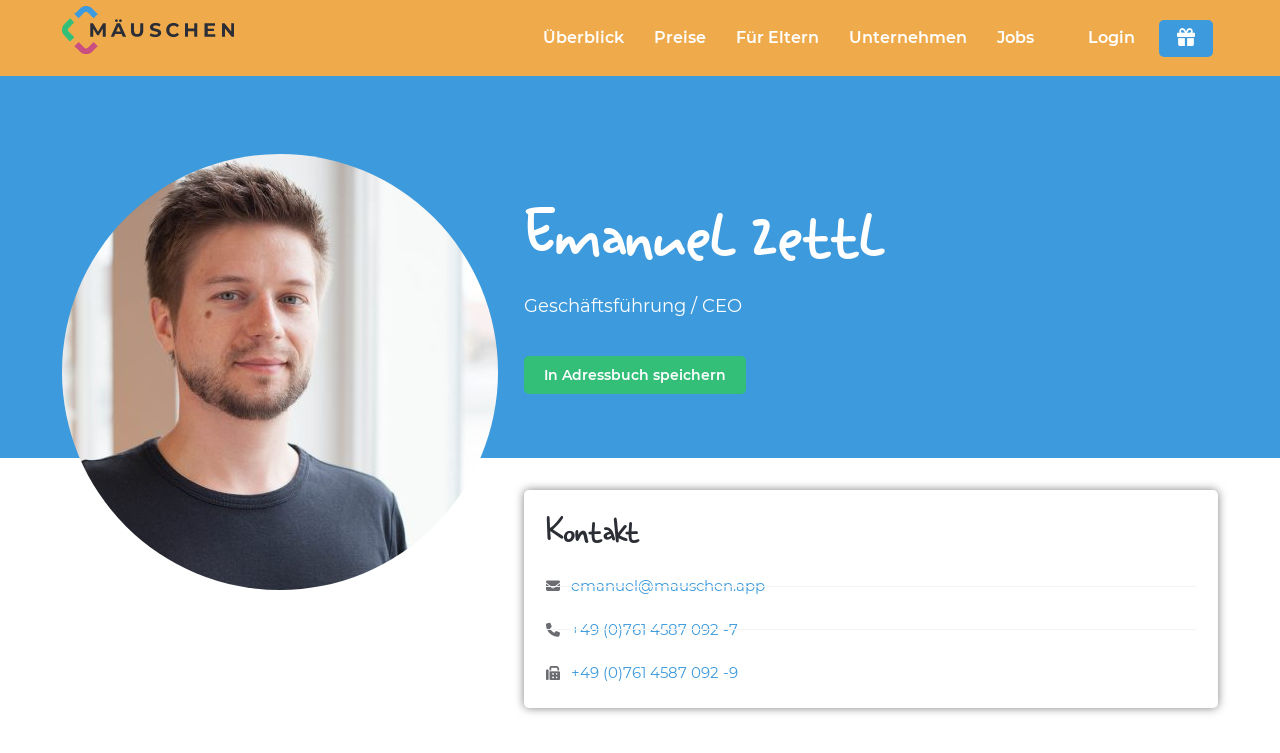

--- FILE ---
content_type: text/html; charset=UTF-8
request_url: https://xn--muschen-5wa.app/personen-emanuel/
body_size: 20839
content:
<!DOCTYPE html>
<html lang="de">
<head>
	<meta charset="UTF-8">
	<meta name="viewport" content="width=device-width, initial-scale=1.0, viewport-fit=cover" />		<script>
window.JetpackScriptData = {"site":{"icon":"https://i0.wp.com/xn--muschen-5wa.app/wp-content/uploads/2020/07/cropped-EMZ-Masterbrand-favicon-interim-RGB-COL.png?w=64\u0026ssl=1","title":"Mäuschen App","host":"unknown","is_wpcom_platform":false}};
</script>
<meta name='robots' content='index, follow, max-image-preview:large, max-snippet:-1, max-video-preview:-1' />
	<style>img:is([sizes="auto" i], [sizes^="auto," i]) { contain-intrinsic-size: 3000px 1500px }</style>
	
	<!-- This site is optimized with the Yoast SEO plugin v26.8 - https://yoast.com/product/yoast-seo-wordpress/ -->
	<title>Emanuel &#8211; Mäuschen App</title>
	<link rel="canonical" href="https://xn--muschen-5wa.app/personen-emanuel/" />
	<meta property="og:locale" content="de_DE" />
	<meta property="og:type" content="article" />
	<meta property="og:title" content="Emanuel &#8211; Mäuschen App" />
	<meta property="og:description" content="Emanuel Zettl Geschäftsführung / CEO In Adressbuch speichern Kontakt emanuel@mauschen.app +49 (0)761 4587 092 -7 +49 (0)761 4587 092 -9 Networking LinkedIn Xing Empfehlungen Investors Onepager (EN) Investor:innen Onepager (DE) Mäuschen App at a glance / auf einen Blick Auf dem Laufenden mit unserem Newsletter Unser Linkbaum mit aktuellen Links" />
	<meta property="og:url" content="https://xn--muschen-5wa.app/personen-emanuel/" />
	<meta property="og:site_name" content="Mäuschen App" />
	<meta property="article:publisher" content="https://www.facebook.com/MauschenApp" />
	<meta property="article:modified_time" content="2022-09-06T11:35:57+00:00" />
	<meta property="og:image" content="https://xn--muschen-5wa.app/wp-content/uploads/elementor/thumbs/160413_portrait_small-pn29cfnadyve0a5w7sictqxecfzi97j2j0feyoae4o.jpg" />
	<meta name="twitter:card" content="summary_large_image" />
	<meta name="twitter:label1" content="Geschätzte Lesezeit" />
	<meta name="twitter:data1" content="1 Minute" />
	<script type="application/ld+json" class="yoast-schema-graph">{"@context":"https://schema.org","@graph":[{"@type":"WebPage","@id":"https://xn--muschen-5wa.app/personen-emanuel/","url":"https://xn--muschen-5wa.app/personen-emanuel/","name":"Emanuel &#8211; Mäuschen App","isPartOf":{"@id":"https://xn--muschen-5wa.app/#website"},"primaryImageOfPage":{"@id":"https://xn--muschen-5wa.app/personen-emanuel/#primaryimage"},"image":{"@id":"https://xn--muschen-5wa.app/personen-emanuel/#primaryimage"},"thumbnailUrl":"https://xn--muschen-5wa.app/wp-content/uploads/elementor/thumbs/160413_portrait_small-pn29cfnadyve0a5w7sictqxecfzi97j2j0feyoae4o.jpg","datePublished":"2022-04-08T12:07:47+00:00","dateModified":"2022-09-06T11:35:57+00:00","breadcrumb":{"@id":"https://xn--muschen-5wa.app/personen-emanuel/#breadcrumb"},"inLanguage":"de","potentialAction":[{"@type":"ReadAction","target":["https://xn--muschen-5wa.app/personen-emanuel/"]}]},{"@type":"ImageObject","inLanguage":"de","@id":"https://xn--muschen-5wa.app/personen-emanuel/#primaryimage","url":"https://xn--muschen-5wa.app/wp-content/uploads/elementor/thumbs/160413_portrait_small-pn29cfnadyve0a5w7sictqxecfzi97j2j0feyoae4o.jpg","contentUrl":"https://xn--muschen-5wa.app/wp-content/uploads/elementor/thumbs/160413_portrait_small-pn29cfnadyve0a5w7sictqxecfzi97j2j0feyoae4o.jpg"},{"@type":"BreadcrumbList","@id":"https://xn--muschen-5wa.app/personen-emanuel/#breadcrumb","itemListElement":[{"@type":"ListItem","position":1,"name":"Home","item":"https://xn--muschen-5wa.app/"},{"@type":"ListItem","position":2,"name":"Emanuel"}]},{"@type":"WebSite","@id":"https://xn--muschen-5wa.app/#website","url":"https://xn--muschen-5wa.app/","name":"Mäuschen App","description":"Fotos und Videos in der Kita - rechtssicher und unglaublich einfach","publisher":{"@id":"https://xn--muschen-5wa.app/#organization"},"potentialAction":[{"@type":"SearchAction","target":{"@type":"EntryPoint","urlTemplate":"https://xn--muschen-5wa.app/?s={search_term_string}"},"query-input":{"@type":"PropertyValueSpecification","valueRequired":true,"valueName":"search_term_string"}}],"inLanguage":"de"},{"@type":"Organization","@id":"https://xn--muschen-5wa.app/#organization","name":"Mäuschen GmbH","url":"https://xn--muschen-5wa.app/","logo":{"@type":"ImageObject","inLanguage":"de","@id":"https://xn--muschen-5wa.app/#/schema/logo/image/","url":"https://xn--muschen-5wa.app/wp-content/uploads/2019/04/mauschen_logo_web.png","contentUrl":"https://xn--muschen-5wa.app/wp-content/uploads/2019/04/mauschen_logo_web.png","width":1024,"height":286,"caption":"Mäuschen GmbH"},"image":{"@id":"https://xn--muschen-5wa.app/#/schema/logo/image/"},"sameAs":["https://www.facebook.com/MauschenApp"]}]}</script>
	<!-- / Yoast SEO plugin. -->


<link rel='dns-prefetch' href='//stats.wp.com' />
<link rel='dns-prefetch' href='//use.fontawesome.com' />
<link rel="alternate" type="application/rss+xml" title="Mäuschen App &raquo; Feed" href="https://xn--muschen-5wa.app/feed/" />
<link rel="alternate" type="application/rss+xml" title="Mäuschen App &raquo; Kommentar-Feed" href="https://xn--muschen-5wa.app/comments/feed/" />
		<style>
			.lazyload,
			.lazyloading {
				max-width: 100%;
			}
		</style>
		<script>
window._wpemojiSettings = {"baseUrl":"https:\/\/s.w.org\/images\/core\/emoji\/16.0.1\/72x72\/","ext":".png","svgUrl":"https:\/\/s.w.org\/images\/core\/emoji\/16.0.1\/svg\/","svgExt":".svg","source":{"concatemoji":"https:\/\/xn--muschen-5wa.app\/wp-includes\/js\/wp-emoji-release.min.js?ver=6.8.3"}};
/*! This file is auto-generated */
!function(s,n){var o,i,e;function c(e){try{var t={supportTests:e,timestamp:(new Date).valueOf()};sessionStorage.setItem(o,JSON.stringify(t))}catch(e){}}function p(e,t,n){e.clearRect(0,0,e.canvas.width,e.canvas.height),e.fillText(t,0,0);var t=new Uint32Array(e.getImageData(0,0,e.canvas.width,e.canvas.height).data),a=(e.clearRect(0,0,e.canvas.width,e.canvas.height),e.fillText(n,0,0),new Uint32Array(e.getImageData(0,0,e.canvas.width,e.canvas.height).data));return t.every(function(e,t){return e===a[t]})}function u(e,t){e.clearRect(0,0,e.canvas.width,e.canvas.height),e.fillText(t,0,0);for(var n=e.getImageData(16,16,1,1),a=0;a<n.data.length;a++)if(0!==n.data[a])return!1;return!0}function f(e,t,n,a){switch(t){case"flag":return n(e,"\ud83c\udff3\ufe0f\u200d\u26a7\ufe0f","\ud83c\udff3\ufe0f\u200b\u26a7\ufe0f")?!1:!n(e,"\ud83c\udde8\ud83c\uddf6","\ud83c\udde8\u200b\ud83c\uddf6")&&!n(e,"\ud83c\udff4\udb40\udc67\udb40\udc62\udb40\udc65\udb40\udc6e\udb40\udc67\udb40\udc7f","\ud83c\udff4\u200b\udb40\udc67\u200b\udb40\udc62\u200b\udb40\udc65\u200b\udb40\udc6e\u200b\udb40\udc67\u200b\udb40\udc7f");case"emoji":return!a(e,"\ud83e\udedf")}return!1}function g(e,t,n,a){var r="undefined"!=typeof WorkerGlobalScope&&self instanceof WorkerGlobalScope?new OffscreenCanvas(300,150):s.createElement("canvas"),o=r.getContext("2d",{willReadFrequently:!0}),i=(o.textBaseline="top",o.font="600 32px Arial",{});return e.forEach(function(e){i[e]=t(o,e,n,a)}),i}function t(e){var t=s.createElement("script");t.src=e,t.defer=!0,s.head.appendChild(t)}"undefined"!=typeof Promise&&(o="wpEmojiSettingsSupports",i=["flag","emoji"],n.supports={everything:!0,everythingExceptFlag:!0},e=new Promise(function(e){s.addEventListener("DOMContentLoaded",e,{once:!0})}),new Promise(function(t){var n=function(){try{var e=JSON.parse(sessionStorage.getItem(o));if("object"==typeof e&&"number"==typeof e.timestamp&&(new Date).valueOf()<e.timestamp+604800&&"object"==typeof e.supportTests)return e.supportTests}catch(e){}return null}();if(!n){if("undefined"!=typeof Worker&&"undefined"!=typeof OffscreenCanvas&&"undefined"!=typeof URL&&URL.createObjectURL&&"undefined"!=typeof Blob)try{var e="postMessage("+g.toString()+"("+[JSON.stringify(i),f.toString(),p.toString(),u.toString()].join(",")+"));",a=new Blob([e],{type:"text/javascript"}),r=new Worker(URL.createObjectURL(a),{name:"wpTestEmojiSupports"});return void(r.onmessage=function(e){c(n=e.data),r.terminate(),t(n)})}catch(e){}c(n=g(i,f,p,u))}t(n)}).then(function(e){for(var t in e)n.supports[t]=e[t],n.supports.everything=n.supports.everything&&n.supports[t],"flag"!==t&&(n.supports.everythingExceptFlag=n.supports.everythingExceptFlag&&n.supports[t]);n.supports.everythingExceptFlag=n.supports.everythingExceptFlag&&!n.supports.flag,n.DOMReady=!1,n.readyCallback=function(){n.DOMReady=!0}}).then(function(){return e}).then(function(){var e;n.supports.everything||(n.readyCallback(),(e=n.source||{}).concatemoji?t(e.concatemoji):e.wpemoji&&e.twemoji&&(t(e.twemoji),t(e.wpemoji)))}))}((window,document),window._wpemojiSettings);
</script>
<link rel='stylesheet' id='twentynineteen-jetpack-css' href='https://xn--muschen-5wa.app/wp-content/plugins/jetpack/modules/theme-tools/compat/twentynineteen.css?ver=14.8' media='all' />
<style id='wp-emoji-styles-inline-css'>

	img.wp-smiley, img.emoji {
		display: inline !important;
		border: none !important;
		box-shadow: none !important;
		height: 1em !important;
		width: 1em !important;
		margin: 0 0.07em !important;
		vertical-align: -0.1em !important;
		background: none !important;
		padding: 0 !important;
	}
</style>
<style id='classic-theme-styles-inline-css'>
/*! This file is auto-generated */
.wp-block-button__link{color:#fff;background-color:#32373c;border-radius:9999px;box-shadow:none;text-decoration:none;padding:calc(.667em + 2px) calc(1.333em + 2px);font-size:1.125em}.wp-block-file__button{background:#32373c;color:#fff;text-decoration:none}
</style>
<link rel='stylesheet' id='mediaelement-css' href='https://xn--muschen-5wa.app/wp-includes/js/mediaelement/mediaelementplayer-legacy.min.css?ver=4.2.17' media='all' />
<link rel='stylesheet' id='wp-mediaelement-css' href='https://xn--muschen-5wa.app/wp-includes/js/mediaelement/wp-mediaelement.min.css?ver=6.8.3' media='all' />
<style id='jetpack-sharing-buttons-style-inline-css'>
.jetpack-sharing-buttons__services-list{display:flex;flex-direction:row;flex-wrap:wrap;gap:0;list-style-type:none;margin:5px;padding:0}.jetpack-sharing-buttons__services-list.has-small-icon-size{font-size:12px}.jetpack-sharing-buttons__services-list.has-normal-icon-size{font-size:16px}.jetpack-sharing-buttons__services-list.has-large-icon-size{font-size:24px}.jetpack-sharing-buttons__services-list.has-huge-icon-size{font-size:36px}@media print{.jetpack-sharing-buttons__services-list{display:none!important}}.editor-styles-wrapper .wp-block-jetpack-sharing-buttons{gap:0;padding-inline-start:0}ul.jetpack-sharing-buttons__services-list.has-background{padding:1.25em 2.375em}
</style>
<style id='font-awesome-svg-styles-default-inline-css'>
.svg-inline--fa {
  display: inline-block;
  height: 1em;
  overflow: visible;
  vertical-align: -.125em;
}
</style>
<link rel='stylesheet' id='font-awesome-svg-styles-css' href='https://xn--muschen-5wa.app/wp-content/uploads/font-awesome/v6.2.1/css/svg-with-js.css' media='all' />
<style id='font-awesome-svg-styles-inline-css'>
   .wp-block-font-awesome-icon svg::before,
   .wp-rich-text-font-awesome-icon svg::before {content: unset;}
</style>
<style id='global-styles-inline-css'>
:root{--wp--preset--aspect-ratio--square: 1;--wp--preset--aspect-ratio--4-3: 4/3;--wp--preset--aspect-ratio--3-4: 3/4;--wp--preset--aspect-ratio--3-2: 3/2;--wp--preset--aspect-ratio--2-3: 2/3;--wp--preset--aspect-ratio--16-9: 16/9;--wp--preset--aspect-ratio--9-16: 9/16;--wp--preset--color--black: #000000;--wp--preset--color--cyan-bluish-gray: #abb8c3;--wp--preset--color--white: #FFF;--wp--preset--color--pale-pink: #f78da7;--wp--preset--color--vivid-red: #cf2e2e;--wp--preset--color--luminous-vivid-orange: #ff6900;--wp--preset--color--luminous-vivid-amber: #fcb900;--wp--preset--color--light-green-cyan: #7bdcb5;--wp--preset--color--vivid-green-cyan: #00d084;--wp--preset--color--pale-cyan-blue: #8ed1fc;--wp--preset--color--vivid-cyan-blue: #0693e3;--wp--preset--color--vivid-purple: #9b51e0;--wp--preset--color--primary: #0073a8;--wp--preset--color--secondary: #005075;--wp--preset--color--dark-gray: #111;--wp--preset--color--light-gray: #767676;--wp--preset--gradient--vivid-cyan-blue-to-vivid-purple: linear-gradient(135deg,rgba(6,147,227,1) 0%,rgb(155,81,224) 100%);--wp--preset--gradient--light-green-cyan-to-vivid-green-cyan: linear-gradient(135deg,rgb(122,220,180) 0%,rgb(0,208,130) 100%);--wp--preset--gradient--luminous-vivid-amber-to-luminous-vivid-orange: linear-gradient(135deg,rgba(252,185,0,1) 0%,rgba(255,105,0,1) 100%);--wp--preset--gradient--luminous-vivid-orange-to-vivid-red: linear-gradient(135deg,rgba(255,105,0,1) 0%,rgb(207,46,46) 100%);--wp--preset--gradient--very-light-gray-to-cyan-bluish-gray: linear-gradient(135deg,rgb(238,238,238) 0%,rgb(169,184,195) 100%);--wp--preset--gradient--cool-to-warm-spectrum: linear-gradient(135deg,rgb(74,234,220) 0%,rgb(151,120,209) 20%,rgb(207,42,186) 40%,rgb(238,44,130) 60%,rgb(251,105,98) 80%,rgb(254,248,76) 100%);--wp--preset--gradient--blush-light-purple: linear-gradient(135deg,rgb(255,206,236) 0%,rgb(152,150,240) 100%);--wp--preset--gradient--blush-bordeaux: linear-gradient(135deg,rgb(254,205,165) 0%,rgb(254,45,45) 50%,rgb(107,0,62) 100%);--wp--preset--gradient--luminous-dusk: linear-gradient(135deg,rgb(255,203,112) 0%,rgb(199,81,192) 50%,rgb(65,88,208) 100%);--wp--preset--gradient--pale-ocean: linear-gradient(135deg,rgb(255,245,203) 0%,rgb(182,227,212) 50%,rgb(51,167,181) 100%);--wp--preset--gradient--electric-grass: linear-gradient(135deg,rgb(202,248,128) 0%,rgb(113,206,126) 100%);--wp--preset--gradient--midnight: linear-gradient(135deg,rgb(2,3,129) 0%,rgb(40,116,252) 100%);--wp--preset--font-size--small: 19.5px;--wp--preset--font-size--medium: 20px;--wp--preset--font-size--large: 36.5px;--wp--preset--font-size--x-large: 42px;--wp--preset--font-size--normal: 22px;--wp--preset--font-size--huge: 49.5px;--wp--preset--spacing--20: 0.44rem;--wp--preset--spacing--30: 0.67rem;--wp--preset--spacing--40: 1rem;--wp--preset--spacing--50: 1.5rem;--wp--preset--spacing--60: 2.25rem;--wp--preset--spacing--70: 3.38rem;--wp--preset--spacing--80: 5.06rem;--wp--preset--shadow--natural: 6px 6px 9px rgba(0, 0, 0, 0.2);--wp--preset--shadow--deep: 12px 12px 50px rgba(0, 0, 0, 0.4);--wp--preset--shadow--sharp: 6px 6px 0px rgba(0, 0, 0, 0.2);--wp--preset--shadow--outlined: 6px 6px 0px -3px rgba(255, 255, 255, 1), 6px 6px rgba(0, 0, 0, 1);--wp--preset--shadow--crisp: 6px 6px 0px rgba(0, 0, 0, 1);}:where(.is-layout-flex){gap: 0.5em;}:where(.is-layout-grid){gap: 0.5em;}body .is-layout-flex{display: flex;}.is-layout-flex{flex-wrap: wrap;align-items: center;}.is-layout-flex > :is(*, div){margin: 0;}body .is-layout-grid{display: grid;}.is-layout-grid > :is(*, div){margin: 0;}:where(.wp-block-columns.is-layout-flex){gap: 2em;}:where(.wp-block-columns.is-layout-grid){gap: 2em;}:where(.wp-block-post-template.is-layout-flex){gap: 1.25em;}:where(.wp-block-post-template.is-layout-grid){gap: 1.25em;}.has-black-color{color: var(--wp--preset--color--black) !important;}.has-cyan-bluish-gray-color{color: var(--wp--preset--color--cyan-bluish-gray) !important;}.has-white-color{color: var(--wp--preset--color--white) !important;}.has-pale-pink-color{color: var(--wp--preset--color--pale-pink) !important;}.has-vivid-red-color{color: var(--wp--preset--color--vivid-red) !important;}.has-luminous-vivid-orange-color{color: var(--wp--preset--color--luminous-vivid-orange) !important;}.has-luminous-vivid-amber-color{color: var(--wp--preset--color--luminous-vivid-amber) !important;}.has-light-green-cyan-color{color: var(--wp--preset--color--light-green-cyan) !important;}.has-vivid-green-cyan-color{color: var(--wp--preset--color--vivid-green-cyan) !important;}.has-pale-cyan-blue-color{color: var(--wp--preset--color--pale-cyan-blue) !important;}.has-vivid-cyan-blue-color{color: var(--wp--preset--color--vivid-cyan-blue) !important;}.has-vivid-purple-color{color: var(--wp--preset--color--vivid-purple) !important;}.has-black-background-color{background-color: var(--wp--preset--color--black) !important;}.has-cyan-bluish-gray-background-color{background-color: var(--wp--preset--color--cyan-bluish-gray) !important;}.has-white-background-color{background-color: var(--wp--preset--color--white) !important;}.has-pale-pink-background-color{background-color: var(--wp--preset--color--pale-pink) !important;}.has-vivid-red-background-color{background-color: var(--wp--preset--color--vivid-red) !important;}.has-luminous-vivid-orange-background-color{background-color: var(--wp--preset--color--luminous-vivid-orange) !important;}.has-luminous-vivid-amber-background-color{background-color: var(--wp--preset--color--luminous-vivid-amber) !important;}.has-light-green-cyan-background-color{background-color: var(--wp--preset--color--light-green-cyan) !important;}.has-vivid-green-cyan-background-color{background-color: var(--wp--preset--color--vivid-green-cyan) !important;}.has-pale-cyan-blue-background-color{background-color: var(--wp--preset--color--pale-cyan-blue) !important;}.has-vivid-cyan-blue-background-color{background-color: var(--wp--preset--color--vivid-cyan-blue) !important;}.has-vivid-purple-background-color{background-color: var(--wp--preset--color--vivid-purple) !important;}.has-black-border-color{border-color: var(--wp--preset--color--black) !important;}.has-cyan-bluish-gray-border-color{border-color: var(--wp--preset--color--cyan-bluish-gray) !important;}.has-white-border-color{border-color: var(--wp--preset--color--white) !important;}.has-pale-pink-border-color{border-color: var(--wp--preset--color--pale-pink) !important;}.has-vivid-red-border-color{border-color: var(--wp--preset--color--vivid-red) !important;}.has-luminous-vivid-orange-border-color{border-color: var(--wp--preset--color--luminous-vivid-orange) !important;}.has-luminous-vivid-amber-border-color{border-color: var(--wp--preset--color--luminous-vivid-amber) !important;}.has-light-green-cyan-border-color{border-color: var(--wp--preset--color--light-green-cyan) !important;}.has-vivid-green-cyan-border-color{border-color: var(--wp--preset--color--vivid-green-cyan) !important;}.has-pale-cyan-blue-border-color{border-color: var(--wp--preset--color--pale-cyan-blue) !important;}.has-vivid-cyan-blue-border-color{border-color: var(--wp--preset--color--vivid-cyan-blue) !important;}.has-vivid-purple-border-color{border-color: var(--wp--preset--color--vivid-purple) !important;}.has-vivid-cyan-blue-to-vivid-purple-gradient-background{background: var(--wp--preset--gradient--vivid-cyan-blue-to-vivid-purple) !important;}.has-light-green-cyan-to-vivid-green-cyan-gradient-background{background: var(--wp--preset--gradient--light-green-cyan-to-vivid-green-cyan) !important;}.has-luminous-vivid-amber-to-luminous-vivid-orange-gradient-background{background: var(--wp--preset--gradient--luminous-vivid-amber-to-luminous-vivid-orange) !important;}.has-luminous-vivid-orange-to-vivid-red-gradient-background{background: var(--wp--preset--gradient--luminous-vivid-orange-to-vivid-red) !important;}.has-very-light-gray-to-cyan-bluish-gray-gradient-background{background: var(--wp--preset--gradient--very-light-gray-to-cyan-bluish-gray) !important;}.has-cool-to-warm-spectrum-gradient-background{background: var(--wp--preset--gradient--cool-to-warm-spectrum) !important;}.has-blush-light-purple-gradient-background{background: var(--wp--preset--gradient--blush-light-purple) !important;}.has-blush-bordeaux-gradient-background{background: var(--wp--preset--gradient--blush-bordeaux) !important;}.has-luminous-dusk-gradient-background{background: var(--wp--preset--gradient--luminous-dusk) !important;}.has-pale-ocean-gradient-background{background: var(--wp--preset--gradient--pale-ocean) !important;}.has-electric-grass-gradient-background{background: var(--wp--preset--gradient--electric-grass) !important;}.has-midnight-gradient-background{background: var(--wp--preset--gradient--midnight) !important;}.has-small-font-size{font-size: var(--wp--preset--font-size--small) !important;}.has-medium-font-size{font-size: var(--wp--preset--font-size--medium) !important;}.has-large-font-size{font-size: var(--wp--preset--font-size--large) !important;}.has-x-large-font-size{font-size: var(--wp--preset--font-size--x-large) !important;}
:where(.wp-block-post-template.is-layout-flex){gap: 1.25em;}:where(.wp-block-post-template.is-layout-grid){gap: 1.25em;}
:where(.wp-block-columns.is-layout-flex){gap: 2em;}:where(.wp-block-columns.is-layout-grid){gap: 2em;}
:root :where(.wp-block-pullquote){font-size: 1.5em;line-height: 1.6;}
</style>
<link rel='stylesheet' id='parent-style-css' href='https://xn--muschen-5wa.app/wp-content/themes/twentynineteen/style.css?ver=6.8.3' media='all' />
<link rel='stylesheet' id='child-theme-css-css' href='https://xn--muschen-5wa.app/wp-content/themes/twentynineteen_child/style.css?ver=6.8.3' media='all' />
<link rel='stylesheet' id='twentynineteen-style-css' href='https://xn--muschen-5wa.app/wp-content/themes/twentynineteen_child/style.css?ver=1.0' media='all' />
<link rel='stylesheet' id='twentynineteen-print-style-css' href='https://xn--muschen-5wa.app/wp-content/themes/twentynineteen/print.css?ver=1.0' media='print' />
<link rel='stylesheet' id='font-awesome-official-css' href='https://use.fontawesome.com/releases/v6.2.1/css/all.css' media='all' integrity="sha384-twcuYPV86B3vvpwNhWJuaLdUSLF9+ttgM2A6M870UYXrOsxKfER2MKox5cirApyA" crossorigin="anonymous" />
<link rel='stylesheet' id='elementor-frontend-css' href='https://xn--muschen-5wa.app/wp-content/uploads/elementor/css/custom-frontend.min.css?ver=1769830714' media='all' />
<link rel='stylesheet' id='widget-heading-css' href='https://xn--muschen-5wa.app/wp-content/plugins/elementor/assets/css/widget-heading.min.css?ver=3.34.4' media='all' />
<link rel='stylesheet' id='widget-form-css' href='https://xn--muschen-5wa.app/wp-content/plugins/elementor-pro/assets/css/widget-form.min.css?ver=3.29.2' media='all' />
<link rel='stylesheet' id='e-animation-zoomIn-css' href='https://xn--muschen-5wa.app/wp-content/plugins/elementor/assets/lib/animations/styles/zoomIn.min.css?ver=3.34.4' media='all' />
<link rel='stylesheet' id='e-popup-css' href='https://xn--muschen-5wa.app/wp-content/plugins/elementor-pro/assets/css/conditionals/popup.min.css?ver=3.29.2' media='all' />
<link rel='stylesheet' id='e-sticky-css' href='https://xn--muschen-5wa.app/wp-content/plugins/elementor-pro/assets/css/modules/sticky.min.css?ver=3.29.2' media='all' />
<link rel='stylesheet' id='widget-image-css' href='https://xn--muschen-5wa.app/wp-content/plugins/elementor/assets/css/widget-image.min.css?ver=3.34.4' media='all' />
<link rel='stylesheet' id='widget-nav-menu-css' href='https://xn--muschen-5wa.app/wp-content/uploads/elementor/css/custom-pro-widget-nav-menu.min.css?ver=1769830714' media='all' />
<link rel='stylesheet' id='widget-icon-list-css' href='https://xn--muschen-5wa.app/wp-content/uploads/elementor/css/custom-widget-icon-list.min.css?ver=1769830714' media='all' />
<link rel='stylesheet' id='widget-social-icons-css' href='https://xn--muschen-5wa.app/wp-content/plugins/elementor/assets/css/widget-social-icons.min.css?ver=3.34.4' media='all' />
<link rel='stylesheet' id='e-apple-webkit-css' href='https://xn--muschen-5wa.app/wp-content/uploads/elementor/css/custom-apple-webkit.min.css?ver=1769830714' media='all' />
<link rel='stylesheet' id='elementor-icons-css' href='https://xn--muschen-5wa.app/wp-content/plugins/elementor/assets/lib/eicons/css/elementor-icons.min.css?ver=5.46.0' media='all' />
<link rel='stylesheet' id='elementor-post-962-css' href='https://xn--muschen-5wa.app/wp-content/uploads/elementor/css/post-962.css?ver=1769830714' media='all' />
<link rel='stylesheet' id='font-awesome-5-all-css' href='https://xn--muschen-5wa.app/wp-content/plugins/elementor/assets/lib/font-awesome/css/all.min.css?ver=3.34.4' media='all' />
<link rel='stylesheet' id='font-awesome-4-shim-css' href='https://xn--muschen-5wa.app/wp-content/plugins/elementor/assets/lib/font-awesome/css/v4-shims.min.css?ver=3.34.4' media='all' />
<link rel='stylesheet' id='widget-menu-anchor-css' href='https://xn--muschen-5wa.app/wp-content/plugins/elementor/assets/css/widget-menu-anchor.min.css?ver=3.34.4' media='all' />
<link rel='stylesheet' id='elementor-post-4959-css' href='https://xn--muschen-5wa.app/wp-content/uploads/elementor/css/post-4959.css?ver=1769844070' media='all' />
<link rel='stylesheet' id='elementor-post-6641-css' href='https://xn--muschen-5wa.app/wp-content/uploads/elementor/css/post-6641.css?ver=1769830715' media='all' />
<link rel='stylesheet' id='elementor-post-1219-css' href='https://xn--muschen-5wa.app/wp-content/uploads/elementor/css/post-1219.css?ver=1769830715' media='all' />
<link rel='stylesheet' id='elementor-post-302-css' href='https://xn--muschen-5wa.app/wp-content/uploads/elementor/css/post-302.css?ver=1769830715' media='all' />
<link rel='stylesheet' id='elementor-post-242-css' href='https://xn--muschen-5wa.app/wp-content/uploads/elementor/css/post-242.css?ver=1769830715' media='all' />
<link rel='stylesheet' id='borlabs-cookie-custom-css' href='https://xn--muschen-5wa.app/wp-content/cache/borlabs-cookie/1/borlabs-cookie-1-de.css?ver=3.3.23-41' media='all' />
<link rel='stylesheet' id='font-awesome-official-v4shim-css' href='https://use.fontawesome.com/releases/v6.2.1/css/v4-shims.css' media='all' integrity="sha384-RreHPODFsMyzCpG+dKnwxOSjmjkuPWWdYP8sLpBRoSd8qPNJwaxKGUdxhQOKwUc7" crossorigin="anonymous" />
<script src="https://xn--muschen-5wa.app/wp-includes/js/jquery/jquery.min.js?ver=3.7.1" id="jquery-core-js"></script>
<script src="https://xn--muschen-5wa.app/wp-includes/js/jquery/jquery-migrate.min.js?ver=3.4.1" id="jquery-migrate-js"></script>
<script src="https://xn--muschen-5wa.app/wp-content/themes/twentynineteen/js/priority-menu.js?ver=20200129" id="twentynineteen-priority-menu-js" defer data-wp-strategy="defer"></script>
<script src="https://xn--muschen-5wa.app/wp-content/plugins/elementor/assets/lib/font-awesome/js/v4-shims.min.js?ver=3.34.4" id="font-awesome-4-shim-js"></script>
<script data-no-optimize="1" data-no-minify="1" data-cfasync="false" src="https://xn--muschen-5wa.app/wp-content/cache/borlabs-cookie/1/borlabs-cookie-config-de.json.js?ver=3.3.23-42" id="borlabs-cookie-config-js"></script>
<script data-no-optimize="1" data-no-minify="1" data-cfasync="false" src="https://xn--muschen-5wa.app/wp-content/plugins/borlabs-cookie/assets/javascript/borlabs-cookie-prioritize.min.js?ver=3.3.23" id="borlabs-cookie-prioritize-js"></script>
<link rel="https://api.w.org/" href="https://xn--muschen-5wa.app/wp-json/" /><link rel="alternate" title="JSON" type="application/json" href="https://xn--muschen-5wa.app/wp-json/wp/v2/pages/4959" /><link rel="EditURI" type="application/rsd+xml" title="RSD" href="https://xn--muschen-5wa.app/xmlrpc.php?rsd" />
<meta name="generator" content="WordPress 6.8.3" />
<link rel='shortlink' href='https://xn--muschen-5wa.app/?p=4959' />
<link rel="alternate" title="oEmbed (JSON)" type="application/json+oembed" href="https://xn--muschen-5wa.app/wp-json/oembed/1.0/embed?url=https%3A%2F%2Fxn--muschen-5wa.app%2Fpersonen-emanuel%2F" />
<link rel="alternate" title="oEmbed (XML)" type="text/xml+oembed" href="https://xn--muschen-5wa.app/wp-json/oembed/1.0/embed?url=https%3A%2F%2Fxn--muschen-5wa.app%2Fpersonen-emanuel%2F&#038;format=xml" />
	<style>img#wpstats{display:none}</style>
				<script>
			document.documentElement.className = document.documentElement.className.replace('no-js', 'js');
		</script>
				<style>
			.no-js img.lazyload {
				display: none;
			}

			figure.wp-block-image img.lazyloading {
				min-width: 150px;
			}

			.lazyload,
			.lazyloading {
				--smush-placeholder-width: 100px;
				--smush-placeholder-aspect-ratio: 1/1;
				width: var(--smush-image-width, var(--smush-placeholder-width)) !important;
				aspect-ratio: var(--smush-image-aspect-ratio, var(--smush-placeholder-aspect-ratio)) !important;
			}

						.lazyload, .lazyloading {
				opacity: 0;
			}

			.lazyloaded {
				opacity: 1;
				transition: opacity 400ms;
				transition-delay: 0ms;
			}

					</style>
		<meta name="generator" content="Elementor 3.34.4; features: additional_custom_breakpoints; settings: css_print_method-external, google_font-disabled, font_display-block">
<script data-borlabs-cookie-script-blocker-ignore>
if ('0' === '1' && ('0' === '1' || '1' === '1')) {
    window['gtag_enable_tcf_support'] = true;
}
window.dataLayer = window.dataLayer || [];
if (typeof gtag !== 'function') {
    function gtag() {
        dataLayer.push(arguments);
    }
}
gtag('set', 'developer_id.dYjRjMm', true);
if ('0' === '1' || '1' === '1') {
    if (window.BorlabsCookieGoogleConsentModeDefaultSet !== true) {
        let getCookieValue = function (name) {
            return document.cookie.match('(^|;)\\s*' + name + '\\s*=\\s*([^;]+)')?.pop() || '';
        };
        let cookieValue = getCookieValue('borlabs-cookie-gcs');
        let consentsFromCookie = {};
        if (cookieValue !== '') {
            consentsFromCookie = JSON.parse(decodeURIComponent(cookieValue));
        }
        let defaultValues = {
            'ad_storage': 'denied',
            'ad_user_data': 'denied',
            'ad_personalization': 'denied',
            'analytics_storage': 'denied',
            'functionality_storage': 'denied',
            'personalization_storage': 'denied',
            'security_storage': 'denied',
            'wait_for_update': 500,
        };
        gtag('consent', 'default', { ...defaultValues, ...consentsFromCookie });
    }
    window.BorlabsCookieGoogleConsentModeDefaultSet = true;
    let borlabsCookieConsentChangeHandler = function () {
        window.dataLayer = window.dataLayer || [];
        if (typeof gtag !== 'function') { function gtag(){dataLayer.push(arguments);} }

        let getCookieValue = function (name) {
            return document.cookie.match('(^|;)\\s*' + name + '\\s*=\\s*([^;]+)')?.pop() || '';
        };
        let cookieValue = getCookieValue('borlabs-cookie-gcs');
        let consentsFromCookie = {};
        if (cookieValue !== '') {
            consentsFromCookie = JSON.parse(decodeURIComponent(cookieValue));
        }

        consentsFromCookie.analytics_storage = BorlabsCookie.Consents.hasConsent('google-analytics') ? 'granted' : 'denied';

        BorlabsCookie.CookieLibrary.setCookie(
            'borlabs-cookie-gcs',
            JSON.stringify(consentsFromCookie),
            BorlabsCookie.Settings.automaticCookieDomainAndPath.value ? '' : BorlabsCookie.Settings.cookieDomain.value,
            BorlabsCookie.Settings.cookiePath.value,
            BorlabsCookie.Cookie.getPluginCookie().expires,
            BorlabsCookie.Settings.cookieSecure.value,
            BorlabsCookie.Settings.cookieSameSite.value
        );
    }
    document.addEventListener('borlabs-cookie-consent-saved', borlabsCookieConsentChangeHandler);
    document.addEventListener('borlabs-cookie-handle-unblock', borlabsCookieConsentChangeHandler);
}
if ('0' === '1') {
    gtag("js", new Date());
    gtag("config", "UA-1480824-6", {"anonymize_ip": true});

    (function (w, d, s, i) {
        var f = d.getElementsByTagName(s)[0],
            j = d.createElement(s);
        j.async = true;
        j.src =
            "https://www.googletagmanager.com/gtag/js?id=" + i;
        f.parentNode.insertBefore(j, f);
    })(window, document, "script", "UA-1480824-6");
}
</script>			<style>
				.e-con.e-parent:nth-of-type(n+4):not(.e-lazyloaded):not(.e-no-lazyload),
				.e-con.e-parent:nth-of-type(n+4):not(.e-lazyloaded):not(.e-no-lazyload) * {
					background-image: none !important;
				}
				@media screen and (max-height: 1024px) {
					.e-con.e-parent:nth-of-type(n+3):not(.e-lazyloaded):not(.e-no-lazyload),
					.e-con.e-parent:nth-of-type(n+3):not(.e-lazyloaded):not(.e-no-lazyload) * {
						background-image: none !important;
					}
				}
				@media screen and (max-height: 640px) {
					.e-con.e-parent:nth-of-type(n+2):not(.e-lazyloaded):not(.e-no-lazyload),
					.e-con.e-parent:nth-of-type(n+2):not(.e-lazyloaded):not(.e-no-lazyload) * {
						background-image: none !important;
					}
				}
			</style>
			<link rel="icon" href="https://xn--muschen-5wa.app/wp-content/uploads/2020/07/cropped-EMZ-Masterbrand-favicon-interim-RGB-COL-32x32.png" sizes="32x32" />
<link rel="icon" href="https://xn--muschen-5wa.app/wp-content/uploads/2020/07/cropped-EMZ-Masterbrand-favicon-interim-RGB-COL-192x192.png" sizes="192x192" />
<link rel="apple-touch-icon" href="https://xn--muschen-5wa.app/wp-content/uploads/2020/07/cropped-EMZ-Masterbrand-favicon-interim-RGB-COL-180x180.png" />
<meta name="msapplication-TileImage" content="https://xn--muschen-5wa.app/wp-content/uploads/2020/07/cropped-EMZ-Masterbrand-favicon-interim-RGB-COL-270x270.png" />
		<style id="wp-custom-css">
			@import url("https://xn--muschen-5wa.app/wp-content/uploads/webfonts/mauschen-webfonts.css");

body, p, h3, h4, h5, h6 {
	font-family: 'Montserrat-Regular', sans-serif;
}

body, h4 {
	font-size: 18px;
	line-height: 24px;
}

.entry-header {
	display: none;
}

.start-opener h1:before, .start-opener h2:before {
	content: "";
	display: none;
}


/* Twenty Nineteen Overrides */

.entry .entry-content,
.entry .entry-summary {
  max-width: 100%;
  margin: 0;
	padding: 0;
}

.entry .entry-content a {
	display: inline-block;
	text-decoration: none;
	margin-bottom: 1px;
}

.entry .entry-content a:hover {
	border-bottom: 1px solid;
	margin-bottom: 0;
}

@media only screen and (min-width: 768px) {
	.entry .entry-header,
	.entry .entry-content,
	.entry .entry-summary {
  	max-width: 100%;
  	margin: 0;
		padding: 0;
	}
	
	
	.entry .entry-content > *,
  .entry .entry-summary > *,
  .entry .entry-summary > .wp-block-group > .wp-block-group__inner-container > *,
  .entry .entry-content > .wp-block-group > .wp-block-group__inner-container > * {
    max-width: 100%;
  }
}

@media only screen and (min-width: 1168px) {
  .entry .entry-content > *,
  .entry .entry-summary > *,
  .entry .entry-summary > .wp-block-group > .wp-block-group__inner-container > *,
  .entry .entry-content > .wp-block-group > .wp-block-group__inner-container > * {
    max-width: 100%;
  }
}		</style>
		</head>
<body class="wp-singular page-template-default page page-id-4959 wp-embed-responsive wp-theme-twentynineteen wp-child-theme-twentynineteen_child singular image-filters-enabled elementor-default elementor-kit-962 elementor-page elementor-page-4959">
		<div data-elementor-type="header" data-elementor-id="302" class="elementor elementor-302 elementor-location-header" data-elementor-post-type="elementor_library">
					<section class="elementor-section elementor-top-section elementor-element elementor-element-fa638f2 elementor-hidden-desktop elementor-section-boxed elementor-section-height-default elementor-section-height-default" data-id="fa638f2" data-element_type="section" data-settings="{&quot;sticky&quot;:&quot;top&quot;,&quot;sticky_on&quot;:[&quot;desktop&quot;,&quot;tablet&quot;,&quot;mobile&quot;],&quot;sticky_offset&quot;:0,&quot;sticky_effects_offset&quot;:0,&quot;sticky_anchor_link_offset&quot;:0}">
						<div class="elementor-container elementor-column-gap-default">
					<div class="elementor-column elementor-col-100 elementor-top-column elementor-element elementor-element-3ae79be" data-id="3ae79be" data-element_type="column">
			<div class="elementor-widget-wrap elementor-element-populated">
						<div class="elementor-element elementor-element-a20f19b elementor-align-right elementor-mobile-align-right elementor-absolute mauschen-button-icon elementor-widget__width-initial elementor-widget elementor-widget-button" data-id="a20f19b" data-element_type="widget" data-settings="{&quot;_position&quot;:&quot;absolute&quot;}" data-widget_type="button.default">
				<div class="elementor-widget-container">
									<div class="elementor-button-wrapper">
					<a class="elementor-button elementor-button-link elementor-size-sm" href="https://xn--muschen-5wa.app/registrierung/">
						<span class="elementor-button-content-wrapper">
						<span class="elementor-button-icon">
				<i aria-hidden="true" class="fas fa-gift"></i>			</span>
								</span>
					</a>
				</div>
								</div>
				</div>
					</div>
		</div>
					</div>
		</section>
				<section class="elementor-section elementor-top-section elementor-element elementor-element-157dfeb3 elementor-section-content-middle elementor-section-boxed elementor-section-height-default elementor-section-height-default" data-id="157dfeb3" data-element_type="section" data-settings="{&quot;background_background&quot;:&quot;classic&quot;,&quot;sticky&quot;:&quot;top&quot;,&quot;sticky_on&quot;:[&quot;desktop&quot;,&quot;tablet&quot;,&quot;mobile&quot;],&quot;sticky_offset&quot;:0,&quot;sticky_effects_offset&quot;:0,&quot;sticky_anchor_link_offset&quot;:0}">
							<div class="elementor-background-overlay"></div>
							<div class="elementor-container elementor-column-gap-no">
					<div class="elementor-column elementor-col-33 elementor-top-column elementor-element elementor-element-30fcf65" data-id="30fcf65" data-element_type="column" id="mauschen-logo">
			<div class="elementor-widget-wrap elementor-element-populated">
						<div class="elementor-element elementor-element-440712a elementor-widget elementor-widget-image" data-id="440712a" data-element_type="widget" data-widget_type="image.default">
				<div class="elementor-widget-container">
																<a href="https://xn--muschen-5wa.app">
							<img width="614" height="174" data-src="https://xn--muschen-5wa.app/wp-content/uploads/2019/04/Logo-Web-2022.svg" class="attachment-full size-full wp-image-3988 lazyload" alt="Startseite" src="[data-uri]" style="--smush-placeholder-width: 614px; --smush-placeholder-aspect-ratio: 614/174;" />								</a>
															</div>
				</div>
					</div>
		</div>
				<div class="elementor-column elementor-col-33 elementor-top-column elementor-element elementor-element-61a695" data-id="61a695" data-element_type="column">
			<div class="elementor-widget-wrap elementor-element-populated">
						<div class="elementor-element elementor-element-1125f15a elementor-nav-menu__align-end elementor-nav-menu--stretch mauschen-primnav elementor-nav-menu--dropdown-tablet elementor-nav-menu__text-align-aside elementor-nav-menu--toggle elementor-nav-menu--burger elementor-widget elementor-widget-nav-menu" data-id="1125f15a" data-element_type="widget" data-settings="{&quot;full_width&quot;:&quot;stretch&quot;,&quot;_animation_tablet&quot;:&quot;none&quot;,&quot;layout&quot;:&quot;horizontal&quot;,&quot;submenu_icon&quot;:{&quot;value&quot;:&quot;&lt;i class=\&quot;fas fa-caret-down\&quot;&gt;&lt;\/i&gt;&quot;,&quot;library&quot;:&quot;fa-solid&quot;},&quot;toggle&quot;:&quot;burger&quot;}" data-widget_type="nav-menu.default">
				<div class="elementor-widget-container">
								<nav aria-label="Menü" class="elementor-nav-menu--main elementor-nav-menu__container elementor-nav-menu--layout-horizontal e--pointer-underline e--animation-fade">
				<ul id="menu-1-1125f15a" class="elementor-nav-menu"><li class="menu-item menu-item-type-post_type menu-item-object-page menu-item-home menu-item-424"><a href="https://xn--muschen-5wa.app/" class="elementor-item">Überblick</a></li>
<li class="menu-item menu-item-type-post_type menu-item-object-page menu-item-6922"><a href="https://xn--muschen-5wa.app/preise/" class="elementor-item">Preise</a></li>
<li class="menu-item menu-item-type-post_type menu-item-object-page menu-item-418"><a href="https://xn--muschen-5wa.app/fuer-eltern/" class="elementor-item">Für Eltern</a></li>
<li class="menu-item menu-item-type-post_type menu-item-object-page menu-item-1027"><a href="https://xn--muschen-5wa.app/unternehmen/" class="elementor-item">Unternehmen</a></li>
<li class="target_group menu-item menu-item-type-post_type menu-item-object-page menu-item-423"><a href="https://xn--muschen-5wa.app/jobs/" class="elementor-item">Jobs</a></li>
<li class="mauschen-cta-subscribe menu-item menu-item-type-custom menu-item-object-custom menu-item-1221"><a target="_blank" href="https://web.mauschen.app" class="elementor-item">Login</a></li>
</ul>			</nav>
					<div class="elementor-menu-toggle" role="button" tabindex="0" aria-label="Menu Toggle" aria-expanded="false">
			<i aria-hidden="true" role="presentation" class="elementor-menu-toggle__icon--open fas fa-bars"></i><i aria-hidden="true" role="presentation" class="elementor-menu-toggle__icon--close eicon-close"></i>		</div>
					<nav class="elementor-nav-menu--dropdown elementor-nav-menu__container" aria-hidden="true">
				<ul id="menu-2-1125f15a" class="elementor-nav-menu"><li class="menu-item menu-item-type-post_type menu-item-object-page menu-item-home menu-item-424"><a href="https://xn--muschen-5wa.app/" class="elementor-item" tabindex="-1">Überblick</a></li>
<li class="menu-item menu-item-type-post_type menu-item-object-page menu-item-6922"><a href="https://xn--muschen-5wa.app/preise/" class="elementor-item" tabindex="-1">Preise</a></li>
<li class="menu-item menu-item-type-post_type menu-item-object-page menu-item-418"><a href="https://xn--muschen-5wa.app/fuer-eltern/" class="elementor-item" tabindex="-1">Für Eltern</a></li>
<li class="menu-item menu-item-type-post_type menu-item-object-page menu-item-1027"><a href="https://xn--muschen-5wa.app/unternehmen/" class="elementor-item" tabindex="-1">Unternehmen</a></li>
<li class="target_group menu-item menu-item-type-post_type menu-item-object-page menu-item-423"><a href="https://xn--muschen-5wa.app/jobs/" class="elementor-item" tabindex="-1">Jobs</a></li>
<li class="mauschen-cta-subscribe menu-item menu-item-type-custom menu-item-object-custom menu-item-1221"><a target="_blank" href="https://web.mauschen.app" class="elementor-item" tabindex="-1">Login</a></li>
</ul>			</nav>
						</div>
				</div>
					</div>
		</div>
				<div class="elementor-column elementor-col-33 elementor-top-column elementor-element elementor-element-acf68be elementor-hidden-tablet elementor-hidden-phone" data-id="acf68be" data-element_type="column" id="mauschen-nav-cta">
			<div class="elementor-widget-wrap elementor-element-populated">
						<div class="elementor-element elementor-element-b7876c7 elementor-align-right elementor-tablet-align-right elementor-mobile-align-left mauschen-button-icon elementor-widget elementor-widget-button" data-id="b7876c7" data-element_type="widget" data-widget_type="button.default">
				<div class="elementor-widget-container">
									<div class="elementor-button-wrapper">
					<a class="elementor-button elementor-button-link elementor-size-sm" href="https://xn--muschen-5wa.app/registrierung/">
						<span class="elementor-button-content-wrapper">
						<span class="elementor-button-icon">
				<i aria-hidden="true" class="fas fa-gift"></i>			</span>
								</span>
					</a>
				</div>
								</div>
				</div>
					</div>
		</div>
					</div>
		</section>
				</div>
		
	<div id="primary" class="content-area">
		<main id="main" class="site-main">

			
<article id="post-4959" class="post-4959 page type-page status-publish hentry entry">
		<header class="entry-header">
		
<h1 class="entry-title">Emanuel</h1>
	</header>
	
	<div class="entry-content">
				<div data-elementor-type="wp-page" data-elementor-id="4959" class="elementor elementor-4959" data-elementor-post-type="page">
						<section class="elementor-section elementor-top-section elementor-element elementor-element-34919b28 elementor-section-boxed elementor-section-height-default elementor-section-height-default" data-id="34919b28" data-element_type="section" data-settings="{&quot;background_background&quot;:&quot;classic&quot;}">
						<div class="elementor-container elementor-column-gap-default">
					<div class="elementor-column elementor-col-50 elementor-top-column elementor-element elementor-element-1d507c13 form_inline" data-id="1d507c13" data-element_type="column">
			<div class="elementor-widget-wrap elementor-element-populated">
						<div class="elementor-element elementor-element-18601497 elementor-widget elementor-widget-menu-anchor" data-id="18601497" data-element_type="widget" data-widget_type="menu-anchor.default">
				<div class="elementor-widget-container">
							<div class="elementor-menu-anchor" id="cta_order"></div>
						</div>
				</div>
				<div class="elementor-element elementor-element-1315deae elementor-widget elementor-widget-image" data-id="1315deae" data-element_type="widget" data-widget_type="image.default">
				<div class="elementor-widget-container">
															<img decoding="async" data-src="https://xn--muschen-5wa.app/wp-content/uploads/elementor/thumbs/160413_portrait_small-pn29cfnadyve0a5w7sictqxecfzi97j2j0feyoae4o.jpg" title="160413_portrait_small" alt="160413_portrait_small" src="[data-uri]" class="lazyload" style="--smush-placeholder-width: 436px; --smush-placeholder-aspect-ratio: 436/436;" />															</div>
				</div>
					</div>
		</div>
				<div class="elementor-column elementor-col-50 elementor-top-column elementor-element elementor-element-399f4482" data-id="399f4482" data-element_type="column">
			<div class="elementor-widget-wrap elementor-element-populated">
						<div class="elementor-element elementor-element-37e20f88 start-opener elementor-widget elementor-widget-heading" data-id="37e20f88" data-element_type="widget" data-widget_type="heading.default">
				<div class="elementor-widget-container">
					<h1 class="elementor-heading-title elementor-size-default">Emanuel Zettl</h1>				</div>
				</div>
				<div class="elementor-element elementor-element-befabf5 elementor-widget elementor-widget-text-editor" data-id="befabf5" data-element_type="widget" data-widget_type="text-editor.default">
				<div class="elementor-widget-container">
									<p>Geschäftsführung / CEO</p>								</div>
				</div>
				<div class="elementor-element elementor-element-3481565 elementor-align-left elementor-mobile-align-center elementor-widget elementor-widget-button" data-id="3481565" data-element_type="widget" data-widget_type="button.default">
				<div class="elementor-widget-container">
									<div class="elementor-button-wrapper">
					<a class="elementor-button elementor-button-link elementor-size-sm" href="https://mauschen.app/wp-content/uploads/generic/emanuel.vcf">
						<span class="elementor-button-content-wrapper">
									<span class="elementor-button-text">In Adressbuch speichern</span>
					</span>
					</a>
				</div>
								</div>
				</div>
					</div>
		</div>
					</div>
		</section>
				<section class="elementor-section elementor-top-section elementor-element elementor-element-5a22c75f elementor-section-boxed elementor-section-height-default elementor-section-height-default" data-id="5a22c75f" data-element_type="section" data-settings="{&quot;background_background&quot;:&quot;classic&quot;}">
						<div class="elementor-container elementor-column-gap-default">
					<div class="elementor-column elementor-col-50 elementor-top-column elementor-element elementor-element-38d84152 elementor-hidden-tablet elementor-hidden-mobile" data-id="38d84152" data-element_type="column">
			<div class="elementor-widget-wrap">
							</div>
		</div>
				<div class="elementor-column elementor-col-50 elementor-top-column elementor-element elementor-element-b57930c" data-id="b57930c" data-element_type="column">
			<div class="elementor-widget-wrap elementor-element-populated">
						<section class="elementor-section elementor-inner-section elementor-element elementor-element-ff49e5c elementor-section-boxed elementor-section-height-default elementor-section-height-default" data-id="ff49e5c" data-element_type="section" data-settings="{&quot;background_background&quot;:&quot;classic&quot;}">
						<div class="elementor-container elementor-column-gap-default">
					<div class="elementor-column elementor-col-100 elementor-inner-column elementor-element elementor-element-8788fb3" data-id="8788fb3" data-element_type="column">
			<div class="elementor-widget-wrap elementor-element-populated">
						<div class="elementor-element elementor-element-b467db7 elementor-widget elementor-widget-heading" data-id="b467db7" data-element_type="widget" data-widget_type="heading.default">
				<div class="elementor-widget-container">
					<h4 class="elementor-heading-title elementor-size-default">Kontakt</h4>				</div>
				</div>
				<div class="elementor-element elementor-element-46ff91d elementor-align-start elementor-icon-list--layout-traditional elementor-list-item-link-full_width elementor-widget elementor-widget-icon-list" data-id="46ff91d" data-element_type="widget" data-widget_type="icon-list.default">
				<div class="elementor-widget-container">
							<ul class="elementor-icon-list-items">
							<li class="elementor-icon-list-item">
											<a href="mailto:emanuel@mauschen.app">

												<span class="elementor-icon-list-icon">
							<i aria-hidden="true" class="fas fa-envelope"></i>						</span>
										<span class="elementor-icon-list-text">emanuel@mauschen.app</span>
											</a>
									</li>
								<li class="elementor-icon-list-item">
											<span class="elementor-icon-list-icon">
							<i aria-hidden="true" class="fas fa-phone"></i>						</span>
										<span class="elementor-icon-list-text">+49 (0)761 4587 092 -7</span>
									</li>
								<li class="elementor-icon-list-item">
											<span class="elementor-icon-list-icon">
							<i aria-hidden="true" class="fas fa-fax"></i>						</span>
										<span class="elementor-icon-list-text">+49 (0)761 4587 092 -9</span>
									</li>
						</ul>
						</div>
				</div>
					</div>
		</div>
					</div>
		</section>
				<section class="elementor-section elementor-inner-section elementor-element elementor-element-9fdf9b1 elementor-section-boxed elementor-section-height-default elementor-section-height-default" data-id="9fdf9b1" data-element_type="section" data-settings="{&quot;background_background&quot;:&quot;classic&quot;}">
						<div class="elementor-container elementor-column-gap-default">
					<div class="elementor-column elementor-col-100 elementor-inner-column elementor-element elementor-element-24e3e87" data-id="24e3e87" data-element_type="column">
			<div class="elementor-widget-wrap elementor-element-populated">
						<div class="elementor-element elementor-element-df84eec elementor-widget elementor-widget-heading" data-id="df84eec" data-element_type="widget" data-widget_type="heading.default">
				<div class="elementor-widget-container">
					<h4 class="elementor-heading-title elementor-size-default">Networking</h4>				</div>
				</div>
				<div class="elementor-element elementor-element-dbf0357 elementor-align-left elementor-mobile-align-center elementor-widget-mobile__width-inherit elementor-widget elementor-widget-button" data-id="dbf0357" data-element_type="widget" data-widget_type="button.default">
				<div class="elementor-widget-container">
									<div class="elementor-button-wrapper">
					<a class="elementor-button elementor-button-link elementor-size-sm" href="https://www.linkedin.com/in/emanuel-zettl/">
						<span class="elementor-button-content-wrapper">
						<span class="elementor-button-icon">
				<i aria-hidden="true" class="fab fa-linkedin-in"></i>			</span>
									<span class="elementor-button-text">LinkedIn</span>
					</span>
					</a>
				</div>
								</div>
				</div>
				<div class="elementor-element elementor-element-99e37c1 elementor-align-left elementor-mobile-align-center elementor-widget-mobile__width-inherit elementor-widget elementor-widget-button" data-id="99e37c1" data-element_type="widget" data-widget_type="button.default">
				<div class="elementor-widget-container">
									<div class="elementor-button-wrapper">
					<a class="elementor-button elementor-button-link elementor-size-sm" href="https://www.xing.com/profile/Emanuel_Zettl/cv">
						<span class="elementor-button-content-wrapper">
						<span class="elementor-button-icon">
				<i aria-hidden="true" class="fab fa-xing"></i>			</span>
									<span class="elementor-button-text">Xing</span>
					</span>
					</a>
				</div>
								</div>
				</div>
					</div>
		</div>
					</div>
		</section>
				<section class="elementor-section elementor-inner-section elementor-element elementor-element-86cd2d9 elementor-section-boxed elementor-section-height-default elementor-section-height-default" data-id="86cd2d9" data-element_type="section" data-settings="{&quot;background_background&quot;:&quot;classic&quot;}">
						<div class="elementor-container elementor-column-gap-default">
					<div class="elementor-column elementor-col-100 elementor-inner-column elementor-element elementor-element-d47f173" data-id="d47f173" data-element_type="column">
			<div class="elementor-widget-wrap elementor-element-populated">
						<div class="elementor-element elementor-element-f15c834 elementor-widget elementor-widget-heading" data-id="f15c834" data-element_type="widget" data-widget_type="heading.default">
				<div class="elementor-widget-container">
					<h4 class="elementor-heading-title elementor-size-default">Empfehlungen</h4>				</div>
				</div>
				<div class="elementor-element elementor-element-80cdc14 elementor-align-start elementor-icon-list--layout-traditional elementor-list-item-link-full_width elementor-widget elementor-widget-icon-list" data-id="80cdc14" data-element_type="widget" data-widget_type="icon-list.default">
				<div class="elementor-widget-container">
							<ul class="elementor-icon-list-items">
							<li class="elementor-icon-list-item">
											<a href="https://xn--muschen-5wa.app/wp-content/uploads/2022/09/Onepager_EN.pdf">

												<span class="elementor-icon-list-icon">
							<i aria-hidden="true" class="fas fa-file-invoice-dollar"></i>						</span>
										<span class="elementor-icon-list-text">Investors Onepager (EN)</span>
											</a>
									</li>
								<li class="elementor-icon-list-item">
											<a href="https://mauschen.app/onepager" target="_blank">

												<span class="elementor-icon-list-icon">
							<i aria-hidden="true" class="fas fa-file-invoice-dollar"></i>						</span>
										<span class="elementor-icon-list-text">Investor:innen Onepager (DE)</span>
											</a>
									</li>
								<li class="elementor-icon-list-item">
											<a href="https://www.youtube.com/watch?v=tp4SJHpH4Gg" target="_blank">

												<span class="elementor-icon-list-icon">
							<i aria-hidden="true" class="fab fa-youtube"></i>						</span>
										<span class="elementor-icon-list-text">Mäuschen App at a glance / auf einen Blick</span>
											</a>
									</li>
								<li class="elementor-icon-list-item">
											<a href="https://xn--muschen-5wa.app/newsletter/">

												<span class="elementor-icon-list-icon">
							<i aria-hidden="true" class="fas fa-newspaper"></i>						</span>
										<span class="elementor-icon-list-text">Auf dem Laufenden mit unserem Newsletter</span>
											</a>
									</li>
								<li class="elementor-icon-list-item">
											<a href="https://xn--muschen-5wa.app/linkbaum/">

												<span class="elementor-icon-list-icon">
							<i aria-hidden="true" class="fas fa-chart-network"></i>						</span>
										<span class="elementor-icon-list-text">Unser Linkbaum mit aktuellen Links</span>
											</a>
									</li>
						</ul>
						</div>
				</div>
					</div>
		</div>
					</div>
		</section>
					</div>
		</div>
					</div>
		</section>
				</div>
			</div><!-- .entry-content -->

	</article><!-- #post-4959 -->

		</main><!-- #main -->
	</div><!-- #primary -->

		<div data-elementor-type="footer" data-elementor-id="242" class="elementor elementor-242 elementor-location-footer" data-elementor-post-type="elementor_library">
					<section class="elementor-section elementor-top-section elementor-element elementor-element-7fb2b8d8 elementor-section-boxed elementor-section-height-default elementor-section-height-default" data-id="7fb2b8d8" data-element_type="section" id="footer" data-settings="{&quot;background_background&quot;:&quot;classic&quot;}">
						<div class="elementor-container elementor-column-gap-default">
					<div class="elementor-column elementor-col-16 elementor-top-column elementor-element elementor-element-1d73a1c1" data-id="1d73a1c1" data-element_type="column">
			<div class="elementor-widget-wrap elementor-element-populated">
						<div class="elementor-element elementor-element-139cc200 elementor-widget elementor-widget-heading" data-id="139cc200" data-element_type="widget" data-widget_type="heading.default">
				<div class="elementor-widget-container">
					<h4 class="elementor-heading-title elementor-size-default">Wir machen (digitale) Medienverwaltung in der Kita im Handumdrehen sorgenfrei und einfach.</h4>				</div>
				</div>
				<div class="elementor-element elementor-element-0d6ff3e elementor-widget elementor-widget-text-editor" data-id="0d6ff3e" data-element_type="widget" data-widget_type="text-editor.default">
				<div class="elementor-widget-container">
									<p class="p1">Mit der Mäuschen App gehört das Übertragen, Sortieren und Kopieren deiner Aufnahmen der Vergangenheit an. Einfach, intuitiv und schnell erstellst du eine perfekte Dokumentation. <br />Aufnahmen und Notizen sind jederzeit sortiert verfügbar. <br />Elternvereinbarungen und Datenschutz werden automatisch eingehalten.</p>								</div>
				</div>
					</div>
		</div>
				<div class="elementor-column elementor-col-16 elementor-top-column elementor-element elementor-element-b338737 elementor-hidden-phone" data-id="b338737" data-element_type="column">
			<div class="elementor-widget-wrap">
							</div>
		</div>
				<div class="elementor-column elementor-col-16 elementor-top-column elementor-element elementor-element-5347f61d" data-id="5347f61d" data-element_type="column">
			<div class="elementor-widget-wrap elementor-element-populated">
						<div class="elementor-element elementor-element-a8ec237 elementor-widget elementor-widget-heading" data-id="a8ec237" data-element_type="widget" data-widget_type="heading.default">
				<div class="elementor-widget-container">
					<h4 class="elementor-heading-title elementor-size-default">Mäuschen GmbH</h4>				</div>
				</div>
				<div class="elementor-element elementor-element-c71b9c8 elementor-widget elementor-widget-text-editor" data-id="c71b9c8" data-element_type="widget" data-widget_type="text-editor.default">
				<div class="elementor-widget-container">
									<p>Paul-Ehrlich-Straße 7<br>79106 Freiburg</p>								</div>
				</div>
				<div class="elementor-element elementor-element-756f6fb0 elementor-tablet-align-start elementor-align-start elementor-icon-list--layout-traditional elementor-list-item-link-full_width elementor-widget elementor-widget-icon-list" data-id="756f6fb0" data-element_type="widget" data-widget_type="icon-list.default">
				<div class="elementor-widget-container">
							<ul class="elementor-icon-list-items">
							<li class="elementor-icon-list-item">
											<span class="elementor-icon-list-icon">
							<i aria-hidden="true" class="fas fa-phone-alt"></i>						</span>
										<span class="elementor-icon-list-text">0761 4587 0920</span>
									</li>
								<li class="elementor-icon-list-item">
											<a href="mailto:hallo@mauschen.app">

												<span class="elementor-icon-list-icon">
							<i aria-hidden="true" class="fas fa-envelope"></i>						</span>
										<span class="elementor-icon-list-text">hallo@mauschen.app</span>
											</a>
									</li>
						</ul>
						</div>
				</div>
				<div class="elementor-element elementor-element-f044343 elementor-widget elementor-widget-button" data-id="f044343" data-element_type="widget" data-widget_type="button.default">
				<div class="elementor-widget-container">
									<div class="elementor-button-wrapper">
					<a class="elementor-button elementor-button-link elementor-size-sm" href="#elementor-action%3Aaction%3Dpopup%3Aopen%26settings%3DeyJpZCI6IjE4MDkiLCJ0b2dnbGUiOmZhbHNlfQ%3D%3D">
						<span class="elementor-button-content-wrapper">
									<span class="elementor-button-text">Schreib uns</span>
					</span>
					</a>
				</div>
								</div>
				</div>
					</div>
		</div>
				<div class="elementor-column elementor-col-16 elementor-top-column elementor-element elementor-element-4297f6b elementor-hidden-tablet elementor-hidden-phone" data-id="4297f6b" data-element_type="column">
			<div class="elementor-widget-wrap">
							</div>
		</div>
				<div class="elementor-column elementor-col-16 elementor-top-column elementor-element elementor-element-1a21488a" data-id="1a21488a" data-element_type="column">
			<div class="elementor-widget-wrap elementor-element-populated">
						<div class="elementor-element elementor-element-1f496c1 elementor-widget elementor-widget-heading" data-id="1f496c1" data-element_type="widget" data-widget_type="heading.default">
				<div class="elementor-widget-container">
					<h4 class="elementor-heading-title elementor-size-default">Mäuschen</h4>				</div>
				</div>
				<div class="elementor-element elementor-element-6527833 elementor-nav-menu__align-start elementor-nav-menu--dropdown-none elementor-widget elementor-widget-nav-menu" data-id="6527833" data-element_type="widget" data-settings="{&quot;layout&quot;:&quot;vertical&quot;,&quot;submenu_icon&quot;:{&quot;value&quot;:&quot;&lt;i class=\&quot;\&quot;&gt;&lt;\/i&gt;&quot;,&quot;library&quot;:&quot;&quot;}}" data-widget_type="nav-menu.default">
				<div class="elementor-widget-container">
								<nav aria-label="Menü" class="elementor-nav-menu--main elementor-nav-menu__container elementor-nav-menu--layout-vertical e--pointer-underline e--animation-fade">
				<ul id="menu-1-6527833" class="elementor-nav-menu sm-vertical"><li class="menu-item menu-item-type-post_type menu-item-object-page menu-item-home menu-item-424"><a href="https://xn--muschen-5wa.app/" class="elementor-item">Überblick</a></li>
<li class="menu-item menu-item-type-post_type menu-item-object-page menu-item-6922"><a href="https://xn--muschen-5wa.app/preise/" class="elementor-item">Preise</a></li>
<li class="menu-item menu-item-type-post_type menu-item-object-page menu-item-418"><a href="https://xn--muschen-5wa.app/fuer-eltern/" class="elementor-item">Für Eltern</a></li>
<li class="menu-item menu-item-type-post_type menu-item-object-page menu-item-1027"><a href="https://xn--muschen-5wa.app/unternehmen/" class="elementor-item">Unternehmen</a></li>
<li class="target_group menu-item menu-item-type-post_type menu-item-object-page menu-item-423"><a href="https://xn--muschen-5wa.app/jobs/" class="elementor-item">Jobs</a></li>
<li class="mauschen-cta-subscribe menu-item menu-item-type-custom menu-item-object-custom menu-item-1221"><a target="_blank" href="https://web.mauschen.app" class="elementor-item">Login</a></li>
</ul>			</nav>
						<nav class="elementor-nav-menu--dropdown elementor-nav-menu__container" aria-hidden="true">
				<ul id="menu-2-6527833" class="elementor-nav-menu sm-vertical"><li class="menu-item menu-item-type-post_type menu-item-object-page menu-item-home menu-item-424"><a href="https://xn--muschen-5wa.app/" class="elementor-item" tabindex="-1">Überblick</a></li>
<li class="menu-item menu-item-type-post_type menu-item-object-page menu-item-6922"><a href="https://xn--muschen-5wa.app/preise/" class="elementor-item" tabindex="-1">Preise</a></li>
<li class="menu-item menu-item-type-post_type menu-item-object-page menu-item-418"><a href="https://xn--muschen-5wa.app/fuer-eltern/" class="elementor-item" tabindex="-1">Für Eltern</a></li>
<li class="menu-item menu-item-type-post_type menu-item-object-page menu-item-1027"><a href="https://xn--muschen-5wa.app/unternehmen/" class="elementor-item" tabindex="-1">Unternehmen</a></li>
<li class="target_group menu-item menu-item-type-post_type menu-item-object-page menu-item-423"><a href="https://xn--muschen-5wa.app/jobs/" class="elementor-item" tabindex="-1">Jobs</a></li>
<li class="mauschen-cta-subscribe menu-item menu-item-type-custom menu-item-object-custom menu-item-1221"><a target="_blank" href="https://web.mauschen.app" class="elementor-item" tabindex="-1">Login</a></li>
</ul>			</nav>
						</div>
				</div>
				<div class="elementor-element elementor-element-4dc81c5 elementor-shape-square e-grid-align-left elementor-absolute elementor-grid-0 elementor-widget elementor-widget-social-icons" data-id="4dc81c5" data-element_type="widget" data-settings="{&quot;_position&quot;:&quot;absolute&quot;}" data-widget_type="social-icons.default">
				<div class="elementor-widget-container">
							<div class="elementor-social-icons-wrapper elementor-grid" role="list">
							<span class="elementor-grid-item" role="listitem">
					<a class="elementor-icon elementor-social-icon elementor-social-icon-instagram elementor-repeater-item-b5f32f2" href="https://www.instagram.com/mauschenapp/" target="_blank">
						<span class="elementor-screen-only">Instagram</span>
						<i aria-hidden="true" class="fab fa-instagram"></i>					</a>
				</span>
							<span class="elementor-grid-item" role="listitem">
					<a class="elementor-icon elementor-social-icon elementor-social-icon-facebook-square elementor-repeater-item-9c3c947" href="https://facebook.com/MauschenApp" target="_blank">
						<span class="elementor-screen-only">Facebook-square</span>
						<i aria-hidden="true" class="fab fa-facebook-square"></i>					</a>
				</span>
							<span class="elementor-grid-item" role="listitem">
					<a class="elementor-icon elementor-social-icon elementor-social-icon-youtube elementor-repeater-item-735efb3" href="https://www.youtube.com/@mauschenapp" target="_blank">
						<span class="elementor-screen-only">Youtube</span>
						<i aria-hidden="true" class="fab fa-youtube"></i>					</a>
				</span>
							<span class="elementor-grid-item" role="listitem">
					<a class="elementor-icon elementor-social-icon elementor-social-icon-linkedin elementor-repeater-item-ecede4d" href="https://www.linkedin.com/company/mauschenapp/" target="_blank">
						<span class="elementor-screen-only">Linkedin</span>
						<i aria-hidden="true" class="fab fa-linkedin"></i>					</a>
				</span>
							<span class="elementor-grid-item" role="listitem">
					<a class="elementor-icon elementor-social-icon elementor-social-icon-twitter elementor-repeater-item-db46e75" href="https://twitter.com/MauschenApp" target="_blank">
						<span class="elementor-screen-only">Twitter</span>
						<i aria-hidden="true" class="fab fa-twitter"></i>					</a>
				</span>
					</div>
						</div>
				</div>
					</div>
		</div>
				<div class="elementor-column elementor-col-16 elementor-top-column elementor-element elementor-element-12119ac1" data-id="12119ac1" data-element_type="column">
			<div class="elementor-widget-wrap elementor-element-populated">
						<div class="elementor-element elementor-element-287058fd elementor-widget elementor-widget-heading" data-id="287058fd" data-element_type="widget" data-widget_type="heading.default">
				<div class="elementor-widget-container">
					<h4 class="elementor-heading-title elementor-size-default">Vielen Dank </h4>				</div>
				</div>
				<div class="elementor-element elementor-element-d1bdd66 elementor-widget-mobile__width-auto elementor-widget elementor-widget-image" data-id="d1bdd66" data-element_type="widget" data-widget_type="image.default">
				<div class="elementor-widget-container">
																<a href="https://smartgreen-accelerator.de/" target="_blank">
							<img width="320" height="168" data-src="https://xn--muschen-5wa.app/wp-content/uploads/2020/06/SmartGreen_Logo_bird-up-hellgrau-boosted@2x.png" class="attachment-full size-full wp-image-1302 lazyload" alt="" data-srcset="https://xn--muschen-5wa.app/wp-content/uploads/2020/06/SmartGreen_Logo_bird-up-hellgrau-boosted@2x.png 320w, https://xn--muschen-5wa.app/wp-content/uploads/2020/06/SmartGreen_Logo_bird-up-hellgrau-boosted@2x-300x158.png 300w" data-sizes="auto" src="[data-uri]" style="--smush-placeholder-width: 320px; --smush-placeholder-aspect-ratio: 320/168;" data-original-sizes="(max-width: 320px) 100vw, 320px" />								</a>
															</div>
				</div>
				<div class="elementor-element elementor-element-37a65b1 elementor-widget-tablet__width-auto elementor-widget elementor-widget-image" data-id="37a65b1" data-element_type="widget" data-widget_type="image.default">
				<div class="elementor-widget-container">
																<a href="https://social-innovation-lab.org/" target="_blank">
							<img width="240" height="120" data-src="https://xn--muschen-5wa.app/wp-content/uploads/2020/06/sil_logo_weiss@2x.png" class="attachment-full size-full wp-image-1300 lazyload" alt="" src="[data-uri]" style="--smush-placeholder-width: 240px; --smush-placeholder-aspect-ratio: 240/120;" />								</a>
															</div>
				</div>
					</div>
		</div>
					</div>
		</section>
				<section class="elementor-section elementor-top-section elementor-element elementor-element-76c78e0 elementor-section-content-middle elementor-reverse-mobile elementor-section-boxed elementor-section-height-default elementor-section-height-default" data-id="76c78e0" data-element_type="section" id="mauschen-footer" data-settings="{&quot;background_background&quot;:&quot;classic&quot;}">
						<div class="elementor-container elementor-column-gap-default">
					<div class="elementor-column elementor-col-33 elementor-top-column elementor-element elementor-element-1f7feef" data-id="1f7feef" data-element_type="column" id="generic-links">
			<div class="elementor-widget-wrap elementor-element-populated">
						<div class="elementor-element elementor-element-4745d3a1 elementor-widget__width-auto elementor-widget elementor-widget-heading" data-id="4745d3a1" data-element_type="widget" data-widget_type="heading.default">
				<div class="elementor-widget-container">
					<p class="elementor-heading-title elementor-size-default">&copy; 2026 Mäuschen GmbH</p>				</div>
				</div>
				<div class="elementor-element elementor-element-5fd6469 elementor-widget__width-auto elementor-widget-tablet__width-auto elementor-widget-mobile__width-inherit elementor-widget elementor-widget-text-editor" data-id="5fd6469" data-element_type="widget" data-widget_type="text-editor.default">
				<div class="elementor-widget-container">
									<p><a href="https://xn--muschen-5wa.app/impressum/">Impressum</a></p>								</div>
				</div>
				<div class="elementor-element elementor-element-ff46909 elementor-widget__width-auto elementor-widget-tablet__width-auto elementor-widget-mobile__width-inherit elementor-widget elementor-widget-text-editor" data-id="ff46909" data-element_type="widget" data-widget_type="text-editor.default">
				<div class="elementor-widget-container">
									<p><a href="https://xn--muschen-5wa.app/datenschutz/">Datenschutz</a></p>								</div>
				</div>
					</div>
		</div>
				<div class="elementor-column elementor-col-33 elementor-top-column elementor-element elementor-element-89e9f64" data-id="89e9f64" data-element_type="column">
			<div class="elementor-widget-wrap elementor-element-populated">
						<div class="elementor-element elementor-element-2856a71 elementor-widget-tablet__width-auto elementor-widget elementor-widget-image" data-id="2856a71" data-element_type="widget" data-widget_type="image.default">
				<div class="elementor-widget-container">
																<a href="https://www.startupbw.de" target="_blank">
							<img width="1122" height="413" data-src="https://xn--muschen-5wa.app/wp-content/uploads/2019/04/START_Pro_Tect_pos_95x35.png" class="attachment-full size-full wp-image-3038 lazyload" alt="" data-srcset="https://xn--muschen-5wa.app/wp-content/uploads/2019/04/START_Pro_Tect_pos_95x35.png 1122w, https://xn--muschen-5wa.app/wp-content/uploads/2019/04/START_Pro_Tect_pos_95x35-300x110.png 300w, https://xn--muschen-5wa.app/wp-content/uploads/2019/04/START_Pro_Tect_pos_95x35-1024x377.png 1024w, https://xn--muschen-5wa.app/wp-content/uploads/2019/04/START_Pro_Tect_pos_95x35-768x283.png 768w" data-sizes="auto" src="[data-uri]" style="--smush-placeholder-width: 1122px; --smush-placeholder-aspect-ratio: 1122/413;" data-original-sizes="(max-width: 1122px) 100vw, 1122px" />								</a>
															</div>
				</div>
					</div>
		</div>
				<div class="elementor-column elementor-col-33 elementor-top-column elementor-element elementor-element-52b5256 elementor-hidden-tablet elementor-hidden-phone" data-id="52b5256" data-element_type="column">
			<div class="elementor-widget-wrap">
							</div>
		</div>
					</div>
		</section>
				</div>
		
<script type="speculationrules">
{"prefetch":[{"source":"document","where":{"and":[{"href_matches":"\/*"},{"not":{"href_matches":["\/wp-*.php","\/wp-admin\/*","\/wp-content\/uploads\/*","\/wp-content\/*","\/wp-content\/plugins\/*","\/wp-content\/themes\/twentynineteen_child\/*","\/wp-content\/themes\/twentynineteen\/*","\/*\\?(.+)"]}},{"not":{"selector_matches":"a[rel~=\"nofollow\"]"}},{"not":{"selector_matches":".no-prefetch, .no-prefetch a"}}]},"eagerness":"conservative"}]}
</script>
<script type="importmap" id="wp-importmap">
{"imports":{"@wordpress\/interactivity":"https:\/\/xn--muschen-5wa.app\/wp-includes\/js\/dist\/script-modules\/interactivity\/index.min.js?ver=55aebb6e0a16726baffb","borlabs-cookie-core":"https:\/\/xn--muschen-5wa.app\/wp-content\/plugins\/borlabs-cookie\/assets\/javascript\/borlabs-cookie.min.js?ver=3.3.23"}}
</script>
<script type="module" src="https://xn--muschen-5wa.app/wp-content/plugins/jetpack/jetpack_vendor/automattic/jetpack-forms/src/contact-form/../../dist/modules/form/view.js?ver=14.8" id="jp-forms-view-js-module"></script>
<script type="module" src="https://xn--muschen-5wa.app/wp-content/plugins/borlabs-cookie/assets/javascript/borlabs-cookie.min.js?ver=3.3.23" id="borlabs-cookie-core-js-module" data-cfasync="false" data-no-minify="1" data-no-optimize="1"></script>
<script type="module" src="https://xn--muschen-5wa.app/wp-content/plugins/borlabs-cookie/assets/javascript/borlabs-cookie-legacy-backward-compatibility.min.js?ver=3.3.23" id="borlabs-cookie-legacy-backward-compatibility-js-module"></script>
<link rel="modulepreload" href="https://xn--muschen-5wa.app/wp-includes/js/dist/script-modules/interactivity/index.min.js?ver=55aebb6e0a16726baffb" id="@wordpress/interactivity-js-modulepreload"><script type="application/json" id="wp-script-module-data-@wordpress/interactivity">
{"config":{"jetpack/form":{"error_types":{"is_required":"Dieses Feld ist erforderlich.","invalid_form_empty":"Das Formular, das du übermitteln möchtest, ist leer.","invalid_form":"Bitte fülle das Formular korrekt aus."}}}}
</script>
		<div data-elementor-type="popup" data-elementor-id="1809" class="elementor elementor-1809 elementor-location-popup" data-elementor-settings="{&quot;entrance_animation&quot;:&quot;zoomIn&quot;,&quot;prevent_close_on_background_click&quot;:&quot;yes&quot;,&quot;prevent_scroll&quot;:&quot;yes&quot;,&quot;open_selector&quot;:&quot;a[href=\&quot;#kontakt\&quot;]&quot;,&quot;entrance_animation_duration&quot;:{&quot;unit&quot;:&quot;px&quot;,&quot;size&quot;:1.2,&quot;sizes&quot;:[]},&quot;a11y_navigation&quot;:&quot;yes&quot;,&quot;timing&quot;:[]}" data-elementor-post-type="elementor_library">
					<section class="elementor-section elementor-top-section elementor-element elementor-element-62c2a1da elementor-section-content-middle elementor-section-full_width mauschen-popup elementor-section-height-default elementor-section-height-default" data-id="62c2a1da" data-element_type="section" data-settings="{&quot;background_background&quot;:&quot;classic&quot;}">
						<div class="elementor-container elementor-column-gap-no">
					<div class="elementor-column elementor-col-100 elementor-top-column elementor-element elementor-element-54259aa5" data-id="54259aa5" data-element_type="column">
			<div class="elementor-widget-wrap elementor-element-populated">
						<div class="elementor-element elementor-element-36d0c92b start-opener elementor-widget elementor-widget-heading" data-id="36d0c92b" data-element_type="widget" data-widget_type="heading.default">
				<div class="elementor-widget-container">
					<h2 class="elementor-heading-title elementor-size-default">Deine Nachricht an uns</h2>				</div>
				</div>
				<div class="elementor-element elementor-element-1b9dd165 elementor-button-align-start elementor-widget elementor-widget-form" data-id="1b9dd165" data-element_type="widget" data-settings="{&quot;step_next_label&quot;:&quot;N\u00e4chster&quot;,&quot;step_previous_label&quot;:&quot;Voriger&quot;,&quot;step_type&quot;:&quot;number_text&quot;,&quot;step_icon_shape&quot;:&quot;circle&quot;}" data-widget_type="form.default">
				<div class="elementor-widget-container">
							<form class="elementor-form" method="post" name="Deine Nachricht an uns">
			<input type="hidden" name="post_id" value="1809"/>
			<input type="hidden" name="form_id" value="1b9dd165"/>
			<input type="hidden" name="referer_title" value="Überblick &#8211; Mäuschen App" />

							<input type="hidden" name="queried_id" value="2"/>
			
			<div class="elementor-form-fields-wrapper elementor-labels-">
								<div class="elementor-field-type-text elementor-field-group elementor-column elementor-field-group-name elementor-col-100 elementor-field-required">
												<label for="form-field-name" class="elementor-field-label elementor-screen-only">
								Name							</label>
														<input size="1" type="text" name="form_fields[name]" id="form-field-name" class="elementor-field elementor-size-sm  elementor-field-textual" placeholder="Name" required="required">
											</div>
								<div class="elementor-field-type-email elementor-field-group elementor-column elementor-field-group-email elementor-col-100 elementor-field-required">
												<label for="form-field-email" class="elementor-field-label elementor-screen-only">
								Email							</label>
														<input size="1" type="email" name="form_fields[email]" id="form-field-email" class="elementor-field elementor-size-sm  elementor-field-textual" placeholder="Email" required="required">
											</div>
								<div class="elementor-field-type-textarea elementor-field-group elementor-column elementor-field-group-field_1 elementor-col-100">
												<label for="form-field-field_1" class="elementor-field-label elementor-screen-only">
								Nachricht							</label>
						<textarea class="elementor-field-textual elementor-field  elementor-size-sm" name="form_fields[field_1]" id="form-field-field_1" rows="2" placeholder="Deine Nachricht"></textarea>				</div>
								<div class="elementor-field-type-acceptance elementor-field-group elementor-column elementor-field-group-checkbox_privacy elementor-col-100 elementor-field-required">
												<label for="form-field-checkbox_privacy" class="elementor-field-label elementor-screen-only">
								Einwilligung Datenschutz							</label>
								<div class="elementor-field-subgroup">
			<span class="elementor-field-option">
				<input type="checkbox" name="form_fields[checkbox_privacy]" id="form-field-checkbox_privacy" class="elementor-field elementor-size-sm  elementor-acceptance-field" required="required">
				<label for="form-field-checkbox_privacy">Ich habe die <a href="/datenschutz/" target="_blank" title="Datenschutzerklärung in neuem Fenster anzeigen">Datenschutzerklärung</a> gelesen.</label>			</span>
		</div>
						</div>
								<div class="elementor-field-type-text">
					<input size="1" type="text" name="form_fields[telefon]" id="form-field-telefon" class="elementor-field elementor-size-sm " style="display:none !important;">				</div>
								<div class="elementor-field-group elementor-column elementor-field-type-submit elementor-col-100 e-form__buttons">
					<button class="elementor-button elementor-size-md" type="submit">
						<span class="elementor-button-content-wrapper">
																						<span class="elementor-button-text">Absenden</span>
													</span>
					</button>
				</div>
			</div>
		</form>
						</div>
				</div>
					</div>
		</div>
					</div>
		</section>
				</div>
				<div data-elementor-type="popup" data-elementor-id="6641" class="elementor elementor-6641 elementor-location-popup" data-elementor-settings="{&quot;entrance_animation&quot;:&quot;zoomIn&quot;,&quot;prevent_close_on_background_click&quot;:&quot;yes&quot;,&quot;prevent_scroll&quot;:&quot;yes&quot;,&quot;open_selector&quot;:&quot;a[href=\&quot;#pricing-custom\&quot;]&quot;,&quot;entrance_animation_duration&quot;:{&quot;unit&quot;:&quot;px&quot;,&quot;size&quot;:1.2,&quot;sizes&quot;:[]},&quot;a11y_navigation&quot;:&quot;yes&quot;,&quot;triggers&quot;:[],&quot;timing&quot;:[]}" data-elementor-post-type="elementor_library">
					<section class="elementor-section elementor-top-section elementor-element elementor-element-1fd5a324 elementor-section-content-middle elementor-section-full_width mauschen-popup elementor-section-height-default elementor-section-height-default" data-id="1fd5a324" data-element_type="section" data-settings="{&quot;background_background&quot;:&quot;classic&quot;}">
						<div class="elementor-container elementor-column-gap-no">
					<div class="elementor-column elementor-col-100 elementor-top-column elementor-element elementor-element-df8d6e1" data-id="df8d6e1" data-element_type="column">
			<div class="elementor-widget-wrap elementor-element-populated">
						<div class="elementor-element elementor-element-4d44d558 elementor-widget elementor-widget-heading" data-id="4d44d558" data-element_type="widget" data-widget_type="heading.default">
				<div class="elementor-widget-container">
					<h2 class="elementor-heading-title elementor-size-default">Individuelle Preisanfrage</h2>				</div>
				</div>
				<div class="elementor-element elementor-element-3b836541 elementor-widget elementor-widget-text-editor" data-id="3b836541" data-element_type="widget" data-widget_type="text-editor.default">
				<div class="elementor-widget-container">
									<p style="text-align: center;">Schreib uns einfach kurz deine Rahmendaten und wir melden uns in Kürze bei dir.</p>								</div>
				</div>
				<div class="elementor-element elementor-element-b773fcd elementor-button-align-start elementor-mobile-button-align-center elementor-widget elementor-widget-form" data-id="b773fcd" data-element_type="widget" data-settings="{&quot;step_next_label&quot;:&quot;N\u00e4chster&quot;,&quot;step_previous_label&quot;:&quot;Voriger&quot;,&quot;step_type&quot;:&quot;number_text&quot;,&quot;step_icon_shape&quot;:&quot;circle&quot;}" data-widget_type="form.default">
				<div class="elementor-widget-container">
							<form class="elementor-form" method="post" name="Preise | Individuelle Anfrage">
			<input type="hidden" name="post_id" value="6641"/>
			<input type="hidden" name="form_id" value="b773fcd"/>
			<input type="hidden" name="referer_title" value="Überblick &#8211; Mäuschen App" />

							<input type="hidden" name="queried_id" value="2"/>
			
			<div class="elementor-form-fields-wrapper elementor-labels-">
								<div class="elementor-field-type-html elementor-field-group elementor-column elementor-field-group-field_fb0ccb9 elementor-col-100">
					<h4>Einrichtung</h4>				</div>
								<div class="elementor-field-type-text elementor-field-group elementor-column elementor-field-group-field_b36f571 elementor-col-100 elementor-field-required">
												<label for="form-field-field_b36f571" class="elementor-field-label elementor-screen-only">
								Name der Einrichtung							</label>
														<input size="1" type="text" name="form_fields[field_b36f571]" id="form-field-field_b36f571" class="elementor-field elementor-size-sm  elementor-field-textual" placeholder="Name der Einrichtung*" required="required">
											</div>
								<div class="elementor-field-type-text elementor-field-group elementor-column elementor-field-group-field_066f3a9 elementor-col-100">
												<label for="form-field-field_066f3a9" class="elementor-field-label elementor-screen-only">
								Träger							</label>
														<input size="1" type="text" name="form_fields[field_066f3a9]" id="form-field-field_066f3a9" class="elementor-field elementor-size-sm  elementor-field-textual" placeholder="Träger">
											</div>
								<div class="elementor-field-type-number elementor-field-group elementor-column elementor-field-group-anzahl elementor-col-100">
												<label for="form-field-anzahl" class="elementor-field-label elementor-screen-only">
								Anzahl Kinder							</label>
									<input type="number" name="form_fields[anzahl]" id="form-field-anzahl" class="elementor-field elementor-size-sm  elementor-field-textual" placeholder="Anzahl der Kinder  / aufgenommenen Personen" min="" max="" >
						</div>
								<div class="elementor-field-type-textarea elementor-field-group elementor-column elementor-field-group-field_1 elementor-col-100">
												<label for="form-field-field_1" class="elementor-field-label elementor-screen-only">
								Anmerkung							</label>
						<textarea class="elementor-field-textual elementor-field  elementor-size-sm" name="form_fields[field_1]" id="form-field-field_1" rows="2" placeholder="Besonderheiten und Anmerkungen (z.B. Start mit mehreren Einrichtungen, Einrichtungs-Typ, ...)"></textarea>				</div>
								<div class="elementor-field-type-html elementor-field-group elementor-column elementor-field-group-field_74042f8 elementor-col-100">
					<h4>Ansprechperson</h4>				</div>
								<div class="elementor-field-type-text elementor-field-group elementor-column elementor-field-group-first_name elementor-col-100 elementor-field-required">
												<label for="form-field-first_name" class="elementor-field-label elementor-screen-only">
								Vorname							</label>
														<input size="1" type="text" name="form_fields[first_name]" id="form-field-first_name" class="elementor-field elementor-size-sm  elementor-field-textual" placeholder="Vorname*" required="required">
											</div>
								<div class="elementor-field-type-text elementor-field-group elementor-column elementor-field-group-last_name elementor-col-100 elementor-field-required">
												<label for="form-field-last_name" class="elementor-field-label elementor-screen-only">
								Nachname							</label>
														<input size="1" type="text" name="form_fields[last_name]" id="form-field-last_name" class="elementor-field elementor-size-sm  elementor-field-textual" placeholder="Nachname*" required="required">
											</div>
								<div class="elementor-field-type-select elementor-field-group elementor-column elementor-field-group-field_role elementor-col-100 elementor-field-required">
												<label for="form-field-field_role" class="elementor-field-label elementor-screen-only">
								Rolle							</label>
								<div class="elementor-field elementor-select-wrapper remove-before ">
			<div class="select-caret-down-wrapper">
				<i aria-hidden="true" class="eicon-caret-down"></i>			</div>
			<select name="form_fields[field_role]" id="form-field-field_role" class="elementor-field-textual elementor-size-sm" required="required">
									<option value="Keine Rolle angegeben">Rolle</option>
									<option value="Geschäftsführung">Geschäftsführung</option>
									<option value="Leitung">Leitung</option>
									<option value="Stellvertretende Leitung">Stellvertretende Leitung</option>
									<option value="Fachkraft">Fachkraft</option>
									<option value="Tagespflegeperson">Tagespflegeperson</option>
									<option value="Fachberatung / Coach">Fachberatung / Coach</option>
									<option value="Sonstiges (bitte in Anmerkung erläutern)">Sonstiges (bitte in Anmerkung erläutern)</option>
							</select>
		</div>
						</div>
								<div class="elementor-field-type-email elementor-field-group elementor-column elementor-field-group-email elementor-col-100 elementor-field-required">
												<label for="form-field-email" class="elementor-field-label elementor-screen-only">
								Email							</label>
														<input size="1" type="email" name="form_fields[email]" id="form-field-email" class="elementor-field elementor-size-sm  elementor-field-textual" placeholder="Email*" required="required">
											</div>
								<div class="elementor-field-type-tel elementor-field-group elementor-column elementor-field-group-telefon elementor-col-100">
												<label for="form-field-telefon" class="elementor-field-label elementor-screen-only">
								Telefon							</label>
								<input size="1" type="tel" name="form_fields[telefon]" id="form-field-telefon" class="elementor-field elementor-size-sm  elementor-field-textual" placeholder="Telefon" pattern="[0-9()#&amp;+*-=.]+" title="Nur Nummern oder Telefon-Zeichen (#, -, *, etc) werden akzeptiert.">

						</div>
								<div class="elementor-field-type-text">
					<input size="1" type="text" name="form_fields[fax]" id="form-field-fax" class="elementor-field elementor-size-sm " style="display:none !important;">				</div>
								<div class="elementor-field-type-checkbox elementor-field-group elementor-column elementor-field-group-field_3f9cd0d elementor-col-100">
												<label for="form-field-field_3f9cd0d" class="elementor-field-label elementor-screen-only">
								Newsletter							</label>
						<div class="elementor-field-subgroup  "><span class="elementor-field-option"><input type="checkbox" value="Ich möchte über wichtige Neuigkeiten und Angebote auf dem Laufenden bleiben." id="form-field-field_3f9cd0d-0" name="form_fields[field_3f9cd0d]"> <label for="form-field-field_3f9cd0d-0">Ich möchte über wichtige Neuigkeiten und Angebote auf dem Laufenden bleiben.</label></span></div>				</div>
								<div class="elementor-field-type-acceptance elementor-field-group elementor-column elementor-field-group-checkbox_privacy_and_terms elementor-col-100 elementor-field-required">
												<label for="form-field-checkbox_privacy_and_terms" class="elementor-field-label elementor-screen-only">
								Einwilligung Datenschutz & Vertragsbedingungen							</label>
								<div class="elementor-field-subgroup">
			<span class="elementor-field-option">
				<input type="checkbox" name="form_fields[checkbox_privacy_and_terms]" id="form-field-checkbox_privacy_and_terms" class="elementor-field elementor-size-sm  elementor-acceptance-field" required="required">
				<label for="form-field-checkbox_privacy_and_terms">Ich habe die <a href="/datenschutz/" target="_blank" title="Datenschutzerklärung in neuem Fenster anzeigen">Datenschutzerklärung</a> zur Kenntnis genommen.*</label>			</span>
		</div>
						</div>
								<div class="elementor-field-type-text">
					<input size="1" type="text" name="form_fields[Einwilligung]" id="form-field-Einwilligung" class="elementor-field elementor-size-sm " style="display:none !important;">				</div>
								<div class="elementor-field-type-hidden elementor-field-group elementor-column elementor-field-group-source elementor-col-100">
													<input size="1" type="hidden" name="form_fields[source]" id="form-field-source" class="elementor-field elementor-size-sm  elementor-field-textual" value="Pilottest globales Formular">
											</div>
								<div class="elementor-field-group elementor-column elementor-field-type-submit elementor-col-100 e-form__buttons">
					<button class="elementor-button elementor-size-md" type="submit">
						<span class="elementor-button-content-wrapper">
																						<span class="elementor-button-text">Anfrage versenden</span>
													</span>
					</button>
				</div>
			</div>
		</form>
						</div>
				</div>
					</div>
		</div>
					</div>
		</section>
				</div>
				<div data-elementor-type="popup" data-elementor-id="1219" class="elementor elementor-1219 elementor-location-popup" data-elementor-settings="{&quot;entrance_animation&quot;:&quot;zoomIn&quot;,&quot;prevent_close_on_background_click&quot;:&quot;yes&quot;,&quot;prevent_scroll&quot;:&quot;yes&quot;,&quot;entrance_animation_duration&quot;:{&quot;unit&quot;:&quot;px&quot;,&quot;size&quot;:1.2,&quot;sizes&quot;:[]},&quot;a11y_navigation&quot;:&quot;yes&quot;,&quot;triggers&quot;:[],&quot;timing&quot;:[]}" data-elementor-post-type="elementor_library">
					<section class="elementor-section elementor-top-section elementor-element elementor-element-1bc80297 elementor-section-content-middle elementor-section-full_width mauschen-popup elementor-section-height-default elementor-section-height-default" data-id="1bc80297" data-element_type="section" data-settings="{&quot;background_background&quot;:&quot;classic&quot;}">
						<div class="elementor-container elementor-column-gap-no">
					<div class="elementor-column elementor-col-100 elementor-top-column elementor-element elementor-element-3f6f0109" data-id="3f6f0109" data-element_type="column">
			<div class="elementor-widget-wrap elementor-element-populated">
						<div class="elementor-element elementor-element-0f64045 elementor-widget elementor-widget-heading" data-id="0f64045" data-element_type="widget" data-widget_type="heading.default">
				<div class="elementor-widget-container">
					<h2 class="elementor-heading-title elementor-size-default">Kostenlos ausprobieren</h2>				</div>
				</div>
				<div class="elementor-element elementor-element-22aa651 elementor-widget elementor-widget-text-editor" data-id="22aa651" data-element_type="widget" data-widget_type="text-editor.default">
				<div class="elementor-widget-container">
									<p style="text-align: center;">Registriere dich einfach über das Formular. Wir richten dir einen Test-Account ein und melden uns mit den ersten Schritten.</p>								</div>
				</div>
				<div class="elementor-element elementor-element-433907b elementor-button-align-start elementor-mobile-button-align-center elementor-widget elementor-widget-global elementor-global-4579 elementor-widget-form" data-id="433907b" data-element_type="widget" data-settings="{&quot;step_next_label&quot;:&quot;N\u00e4chster&quot;,&quot;step_previous_label&quot;:&quot;Voriger&quot;,&quot;step_type&quot;:&quot;number_text&quot;,&quot;step_icon_shape&quot;:&quot;circle&quot;}" data-widget_type="form.default">
				<div class="elementor-widget-container">
							<form class="elementor-form" method="post" name="Pilottest globales Formular">
			<input type="hidden" name="post_id" value="1219"/>
			<input type="hidden" name="form_id" value="433907b"/>
			<input type="hidden" name="referer_title" value="Emanuel &#8211; Mäuschen App" />

							<input type="hidden" name="queried_id" value="4959"/>
			
			<div class="elementor-form-fields-wrapper elementor-labels-">
								<div class="elementor-field-type-html elementor-field-group elementor-column elementor-field-group-field_fb0ccb9 elementor-col-100">
					<h4>Einrichtung</h4>				</div>
								<div class="elementor-field-type-text elementor-field-group elementor-column elementor-field-group-field_b36f571 elementor-col-100 elementor-field-required">
												<label for="form-field-field_b36f571" class="elementor-field-label elementor-screen-only">
								Name (Kita / Kindertagespflegeeinrichtung)							</label>
														<input size="1" type="text" name="form_fields[field_b36f571]" id="form-field-field_b36f571" class="elementor-field elementor-size-sm  elementor-field-textual" placeholder="Name (Kita / Kindertagespflegeeinrichtung)*" required="required">
											</div>
								<div class="elementor-field-type-text elementor-field-group elementor-column elementor-field-group-field_066f3a9 elementor-col-100">
												<label for="form-field-field_066f3a9" class="elementor-field-label elementor-screen-only">
								Träger							</label>
														<input size="1" type="text" name="form_fields[field_066f3a9]" id="form-field-field_066f3a9" class="elementor-field elementor-size-sm  elementor-field-textual" placeholder="Träger">
											</div>
								<div class="elementor-field-type-html elementor-field-group elementor-column elementor-field-group-field_74042f8 elementor-col-100">
					<h4>Ansprechperson</h4>				</div>
								<div class="elementor-field-type-text elementor-field-group elementor-column elementor-field-group-first_name elementor-col-100 elementor-field-required">
												<label for="form-field-first_name" class="elementor-field-label elementor-screen-only">
								Vorname							</label>
														<input size="1" type="text" name="form_fields[first_name]" id="form-field-first_name" class="elementor-field elementor-size-sm  elementor-field-textual" placeholder="Vorname*" required="required">
											</div>
								<div class="elementor-field-type-text elementor-field-group elementor-column elementor-field-group-last_name elementor-col-100 elementor-field-required">
												<label for="form-field-last_name" class="elementor-field-label elementor-screen-only">
								Nachname							</label>
														<input size="1" type="text" name="form_fields[last_name]" id="form-field-last_name" class="elementor-field elementor-size-sm  elementor-field-textual" placeholder="Nachname*" required="required">
											</div>
								<div class="elementor-field-type-email elementor-field-group elementor-column elementor-field-group-email elementor-col-100 elementor-field-required">
												<label for="form-field-email" class="elementor-field-label elementor-screen-only">
								Email							</label>
														<input size="1" type="email" name="form_fields[email]" id="form-field-email" class="elementor-field elementor-size-sm  elementor-field-textual" placeholder="Email*" required="required">
											</div>
								<div class="elementor-field-type-text">
					<input size="1" type="text" name="form_fields[telefon]" id="form-field-telefon" class="elementor-field elementor-size-sm " style="display:none !important;">				</div>
								<div class="elementor-field-type-select elementor-field-group elementor-column elementor-field-group-field_role elementor-col-100 elementor-field-required">
												<label for="form-field-field_role" class="elementor-field-label elementor-screen-only">
								Rolle							</label>
								<div class="elementor-field elementor-select-wrapper remove-before ">
			<div class="select-caret-down-wrapper">
				<i aria-hidden="true" class="eicon-caret-down"></i>			</div>
			<select name="form_fields[field_role]" id="form-field-field_role" class="elementor-field-textual elementor-size-sm" required="required">
									<option value="Keine Rolle angegeben">Rolle</option>
									<option value="Kita-Geschäftsführung">Kita-Geschäftsführung</option>
									<option value="Kita-Leitung">Kita-Leitung</option>
									<option value="Stellvertretende Leitung">Stellvertretende Leitung</option>
									<option value="Kita-Fachkraft">Kita-Fachkraft</option>
									<option value="Tagespflegeperson">Tagespflegeperson</option>
									<option value="Fachberatung / Coach">Fachberatung / Coach</option>
									<option value="Sonstiges (bitte in Anmerkung erläutern)">Sonstiges (bitte in Anmerkung erläutern)</option>
							</select>
		</div>
						</div>
								<div class="elementor-field-type-textarea elementor-field-group elementor-column elementor-field-group-field_1 elementor-col-100">
												<label for="form-field-field_1" class="elementor-field-label elementor-screen-only">
								Anmerkung							</label>
						<textarea class="elementor-field-textual elementor-field  elementor-size-sm" name="form_fields[field_1]" id="form-field-field_1" rows="2" placeholder="Anmerkungen"></textarea>				</div>
								<div class="elementor-field-type-checkbox elementor-field-group elementor-column elementor-field-group-checkbox_demo elementor-col-100">
												<label for="form-field-checkbox_demo" class="elementor-field-label elementor-screen-only">
								Interesse an Vorab-Demo							</label>
						<div class="elementor-field-subgroup  "><span class="elementor-field-option"><input type="checkbox" value="Ja" id="form-field-checkbox_demo-0" name="form_fields[checkbox_demo]"> <label for="form-field-checkbox_demo-0">Wir interessieren uns für eine persönliche Vorab-Demonstration (online oder vor Ort in der Kita).</label></span></div>				</div>
								<div class="elementor-field-type-checkbox elementor-field-group elementor-column elementor-field-group-field_3f9cd0d elementor-col-100">
												<label for="form-field-field_3f9cd0d" class="elementor-field-label elementor-screen-only">
								Newsletter							</label>
						<div class="elementor-field-subgroup  "><span class="elementor-field-option"><input type="checkbox" value="Ich möchte über wichtige Neuigkeiten und Angebote auf dem Laufenden bleiben." id="form-field-field_3f9cd0d-0" name="form_fields[field_3f9cd0d]"> <label for="form-field-field_3f9cd0d-0">Ich möchte über wichtige Neuigkeiten und Angebote auf dem Laufenden bleiben.</label></span></div>				</div>
								<div class="elementor-field-type-acceptance elementor-field-group elementor-column elementor-field-group-checkbox_privacy_and_terms elementor-col-100 elementor-field-required">
												<label for="form-field-checkbox_privacy_and_terms" class="elementor-field-label elementor-screen-only">
								Einwilligung Datenschutz & Vertragsbedingungen							</label>
								<div class="elementor-field-subgroup">
			<span class="elementor-field-option">
				<input type="checkbox" name="form_fields[checkbox_privacy_and_terms]" id="form-field-checkbox_privacy_and_terms" class="elementor-field elementor-size-sm  elementor-acceptance-field" required="required">
				<label for="form-field-checkbox_privacy_and_terms">Ich habe die <a href="/datenschutz/" target="_blank" title="Datenschutzerklärung in neuem Fenster anzeigen">Datenschutzerklärung</a> und die <a href="https://xn--muschen-5wa.app/wp-content/uploads/2022/03/220305_Vertragsbedingungen_Maeuschen-App.pdf" target="_blank" title="Vertragsbedingungen in neuem Fenster anzeigen">Vertragsbedingungen für die Pilotphase</a> gelesen und nehme diese an.*</label>			</span>
		</div>
						</div>
								<div class="elementor-field-type-text">
					<input size="1" type="text" name="form_fields[Einwilligung]" id="form-field-Einwilligung" class="elementor-field elementor-size-sm " style="display:none !important;">				</div>
								<div class="elementor-field-type-hidden elementor-field-group elementor-column elementor-field-group-source elementor-col-100">
													<input size="1" type="hidden" name="form_fields[source]" id="form-field-source" class="elementor-field elementor-size-sm  elementor-field-textual" value="Pilottest globales Formular">
											</div>
								<div class="elementor-field-group elementor-column elementor-field-type-submit elementor-col-100 e-form__buttons">
					<button class="elementor-button elementor-size-md" type="submit">
						<span class="elementor-button-content-wrapper">
																						<span class="elementor-button-text">Test starten</span>
													</span>
					</button>
				</div>
			</div>
		</form>
						</div>
				</div>
					</div>
		</div>
					</div>
		</section>
				</div>
		<!--googleoff: all--><div data-nosnippet data-borlabs-cookie-consent-required='true' id='BorlabsCookieBox'></div><div id='BorlabsCookieWidget' class='brlbs-cmpnt-container'></div><!--googleon: all-->			<script>
				const lazyloadRunObserver = () => {
					const lazyloadBackgrounds = document.querySelectorAll( `.e-con.e-parent:not(.e-lazyloaded)` );
					const lazyloadBackgroundObserver = new IntersectionObserver( ( entries ) => {
						entries.forEach( ( entry ) => {
							if ( entry.isIntersecting ) {
								let lazyloadBackground = entry.target;
								if( lazyloadBackground ) {
									lazyloadBackground.classList.add( 'e-lazyloaded' );
								}
								lazyloadBackgroundObserver.unobserve( entry.target );
							}
						});
					}, { rootMargin: '200px 0px 200px 0px' } );
					lazyloadBackgrounds.forEach( ( lazyloadBackground ) => {
						lazyloadBackgroundObserver.observe( lazyloadBackground );
					} );
				};
				const events = [
					'DOMContentLoaded',
					'elementor/lazyload/observe',
				];
				events.forEach( ( event ) => {
					document.addEventListener( event, lazyloadRunObserver );
				} );
			</script>
			<link rel='stylesheet' id='elementor-post-1809-css' href='https://xn--muschen-5wa.app/wp-content/uploads/elementor/css/post-1809.css?ver=1769830715' media='all' />
<script id="mailoptin-js-extra">
var mailoptin_globals = {"public_js":"https:\/\/xn--muschen-5wa.app\/wp-content\/plugins\/mailoptin\/src\/core\/src\/assets\/js\/src","public_sound":"https:\/\/xn--muschen-5wa.app\/wp-content\/plugins\/mailoptin\/src\/core\/src\/assets\/sound\/","mailoptin_ajaxurl":"\/personen-emanuel\/?mailoptin-ajax=%%endpoint%%","is_customize_preview":"false","disable_impression_tracking":"false","sidebar":"0","js_required_title":"Title is required.","is_new_returning_visitors_cookies":"false"};
</script>
<script src="https://xn--muschen-5wa.app/wp-content/plugins/mailoptin/src/core/src/assets/js/mailoptin.min.js?ver=1.2.75.0" id="mailoptin-js"></script>
<script src="https://xn--muschen-5wa.app/wp-content/themes/twentynineteen/js/touch-keyboard-navigation.js?ver=20230621" id="twentynineteen-touch-navigation-js" defer data-wp-strategy="defer"></script>
<script src="https://xn--muschen-5wa.app/wp-content/plugins/elementor/assets/js/webpack.runtime.min.js?ver=3.34.4" id="elementor-webpack-runtime-js"></script>
<script id="elementor-frontend-modules-js-before">
(function() {
    const allFbWidgets = document.querySelectorAll('div.elementor-widget[data-widget_type^="facebook"]');
    for (let fb of allFbWidgets) {
        fb.dataset.widget_type = 'brlabs_' + fb.dataset.widget_type;
    }
})();
(function() {
    const allYtWidgets = document.querySelectorAll('div.elementor-widget-video[data-widget_type^="video."][data-settings*="youtube_url"]');
    for (let yt of allYtWidgets) {
        if (yt.dataset.brlbsUnblocked === 'true') {
            continue;
        }
        yt.dataset.widget_type = 'brlbs_' + yt.dataset.widget_type;
        yt.dataset.settings = yt.dataset.settings.replace('show_image_overlay', 'brlbs_dont_show_image_overlay');
    }
})();
(function() {
    window.addEventListener( 'elementor/frontend/init', function() {
        let first = true;
        elementorFrontend.hooks.addAction('frontend/element_ready/global', () => {
            if (first === true) {
                first = false;
                const allYoutubeBgs = document.querySelectorAll('[data-brlbs-elementor-bg-video-yt="true"]');
                if (allYoutubeBgs.length > 0) {
                    const ytApiReadyOriginal = elementorFrontend.utils.youtube.onApiReady;
                    let waitingYtCounter = 0;
                    elementorFrontend.utils.youtube.onApiReady = (callback) => {
                        document.addEventListener('brlbs_elementor_bgVideo_yt_unblocked', () => {
                            ytApiReadyOriginal.call(elementorFrontend.utils.youtube, callback);
                        });
                        if (++waitingYtCounter === allYoutubeBgs.length) {
                            elementorFrontend.utils.youtube.onApiReady = ytApiReadyOriginal;
                            window.brlbsElementorBgVideoYtUnblockReady = { state: true };
                        }
                    }
                }

                const allVimeoBgs = document.querySelectorAll('[data-brlbs-elementor-bg-video-vimeo="true"]');
                if (allVimeoBgs.length > 0) {
                    const vimeoApiReadyOriginal = elementorFrontend.utils.vimeo.onApiReady;
                    let waitingVimeoCounter = 0;
                    elementorFrontend.utils.vimeo.onApiReady = (callback) => {
                        document.addEventListener('brlbs_elementor_bgVideo_vimeo_unblocked', () => {
                            vimeoApiReadyOriginal.call(elementorFrontend.utils.vimeo, callback);
                        });
                        if (++waitingVimeoCounter === allVimeoBgs.length) {
                            elementorFrontend.utils.vimeo.onApiReady = vimeoApiReadyOriginal;
                            window.brlbsElementorBgVideoVimeoUnblockReady = { state: true };
                        }
                    }
                }
            }
        });
    });
})();
</script>
<script src="https://xn--muschen-5wa.app/wp-content/plugins/elementor/assets/js/frontend-modules.min.js?ver=3.34.4" id="elementor-frontend-modules-js"></script>
<script src="https://xn--muschen-5wa.app/wp-includes/js/jquery/ui/core.min.js?ver=1.13.3" id="jquery-ui-core-js"></script>
<script id="elementor-frontend-js-before">
var elementorFrontendConfig = {"environmentMode":{"edit":false,"wpPreview":false,"isScriptDebug":false},"i18n":{"shareOnFacebook":"Auf Facebook teilen","shareOnTwitter":"Auf Twitter teilen","pinIt":"Anheften","download":"Download","downloadImage":"Bild downloaden","fullscreen":"Vollbild","zoom":"Zoom","share":"Teilen","playVideo":"Video abspielen","previous":"Zur\u00fcck","next":"Weiter","close":"Schlie\u00dfen","a11yCarouselPrevSlideMessage":"Vorheriger Slide","a11yCarouselNextSlideMessage":"N\u00e4chster Slide","a11yCarouselFirstSlideMessage":"This is the first slide","a11yCarouselLastSlideMessage":"This is the last slide","a11yCarouselPaginationBulletMessage":"Go to slide"},"is_rtl":false,"breakpoints":{"xs":0,"sm":480,"md":768,"lg":1280,"xl":1440,"xxl":1600},"responsive":{"breakpoints":{"mobile":{"label":"Mobil Hochformat","value":767,"default_value":767,"direction":"max","is_enabled":true},"mobile_extra":{"label":"Mobil Querformat","value":880,"default_value":880,"direction":"max","is_enabled":false},"tablet":{"label":"Tablet Hochformat","value":1279,"default_value":1024,"direction":"max","is_enabled":true},"tablet_extra":{"label":"Tablet Querformat","value":1200,"default_value":1200,"direction":"max","is_enabled":false},"laptop":{"label":"Laptop","value":1366,"default_value":1366,"direction":"max","is_enabled":false},"widescreen":{"label":"Breitbild","value":2400,"default_value":2400,"direction":"min","is_enabled":false}},"hasCustomBreakpoints":true},"version":"3.34.4","is_static":false,"experimentalFeatures":{"additional_custom_breakpoints":true,"container":true,"theme_builder_v2":true,"nested-elements":true,"home_screen":true,"global_classes_should_enforce_capabilities":true,"e_variables":true,"cloud-library":true,"e_opt_in_v4_page":true,"e_interactions":true,"e_editor_one":true,"import-export-customization":true},"urls":{"assets":"https:\/\/xn--muschen-5wa.app\/wp-content\/plugins\/elementor\/assets\/","ajaxurl":"https:\/\/xn--muschen-5wa.app\/wp-admin\/admin-ajax.php","uploadUrl":"https:\/\/xn--muschen-5wa.app\/wp-content\/uploads"},"nonces":{"floatingButtonsClickTracking":"b7557ae2e6"},"swiperClass":"swiper","settings":{"page":[],"editorPreferences":[]},"kit":{"body_background_background":"classic","viewport_tablet":1279,"active_breakpoints":["viewport_mobile","viewport_tablet"],"global_image_lightbox":"yes","lightbox_enable_counter":"yes","lightbox_enable_fullscreen":"yes","lightbox_enable_zoom":"yes","lightbox_enable_share":"yes","lightbox_title_src":"title","lightbox_description_src":"description"},"post":{"id":4959,"title":"Emanuel%20%E2%80%93%20M%C3%A4uschen%20App","excerpt":"","featuredImage":false}};
</script>
<script src="https://xn--muschen-5wa.app/wp-content/plugins/elementor/assets/js/frontend.min.js?ver=3.34.4" id="elementor-frontend-js"></script>
<script src="https://xn--muschen-5wa.app/wp-content/plugins/elementor-pro/assets/lib/sticky/jquery.sticky.min.js?ver=3.29.2" id="e-sticky-js"></script>
<script src="https://xn--muschen-5wa.app/wp-content/plugins/elementor-pro/assets/lib/smartmenus/jquery.smartmenus.min.js?ver=1.2.1" id="smartmenus-js"></script>
<script id="smush-lazy-load-js-before">
var smushLazyLoadOptions = {"autoResizingEnabled":true,"autoResizeOptions":{"precision":5,"skipAutoWidth":true}};
</script>
<script src="https://xn--muschen-5wa.app/wp-content/plugins/wp-smush-pro/app/assets/js/smush-lazy-load.min.js?ver=3.23.2" id="smush-lazy-load-js"></script>
<script data-borlabs-cookie-script-blocker-handle="jetpack-stats" data-borlabs-cookie-script-blocker-id="jetpack-stats" type='text/template' id="jetpack-stats-js-before">
_stq = window._stq || [];
_stq.push([ "view", JSON.parse("{\"v\":\"ext\",\"blog\":\"215071976\",\"post\":\"4959\",\"tz\":\"1\",\"srv\":\"xn--muschen-5wa.app\",\"j\":\"1:14.8\"}") ]);
_stq.push([ "clickTrackerInit", "215071976", "4959" ]);
</script><script data-borlabs-cookie-script-blocker-handle="jetpack-stats" data-borlabs-cookie-script-blocker-id="jetpack-stats" type='text/template' data-borlabs-cookie-script-blocker-src="https://stats.wp.com/e-202605.js" id="jetpack-stats-js" data-wp-strategy="defer"></script><script src="https://xn--muschen-5wa.app/wp-content/plugins/elementor-pro/assets/js/webpack-pro.runtime.min.js?ver=3.29.2" id="elementor-pro-webpack-runtime-js"></script>
<script src="https://xn--muschen-5wa.app/wp-includes/js/dist/hooks.min.js?ver=4d63a3d491d11ffd8ac6" id="wp-hooks-js"></script>
<script src="https://xn--muschen-5wa.app/wp-includes/js/dist/i18n.min.js?ver=5e580eb46a90c2b997e6" id="wp-i18n-js"></script>
<script id="wp-i18n-js-after">
wp.i18n.setLocaleData( { 'text direction\u0004ltr': [ 'ltr' ] } );
</script>
<script id="elementor-pro-frontend-js-before">
var ElementorProFrontendConfig = {"ajaxurl":"https:\/\/xn--muschen-5wa.app\/wp-admin\/admin-ajax.php","nonce":"f08bf5df64","urls":{"assets":"https:\/\/xn--muschen-5wa.app\/wp-content\/plugins\/elementor-pro\/assets\/","rest":"https:\/\/xn--muschen-5wa.app\/wp-json\/"},"settings":{"lazy_load_background_images":true},"popup":{"hasPopUps":true},"shareButtonsNetworks":{"facebook":{"title":"Facebook","has_counter":true},"twitter":{"title":"Twitter"},"linkedin":{"title":"LinkedIn","has_counter":true},"pinterest":{"title":"Pinterest","has_counter":true},"reddit":{"title":"Reddit","has_counter":true},"vk":{"title":"VK","has_counter":true},"odnoklassniki":{"title":"OK","has_counter":true},"tumblr":{"title":"Tumblr"},"digg":{"title":"Digg"},"skype":{"title":"Skype"},"stumbleupon":{"title":"StumbleUpon","has_counter":true},"mix":{"title":"Mix"},"telegram":{"title":"Telegram"},"pocket":{"title":"Pocket","has_counter":true},"xing":{"title":"XING","has_counter":true},"whatsapp":{"title":"WhatsApp"},"email":{"title":"Email"},"print":{"title":"Print"},"x-twitter":{"title":"X"},"threads":{"title":"Threads"}},"facebook_sdk":{"lang":"de_DE","app_id":""},"lottie":{"defaultAnimationUrl":"https:\/\/xn--muschen-5wa.app\/wp-content\/plugins\/elementor-pro\/modules\/lottie\/assets\/animations\/default.json"}};
</script>
<script src="https://xn--muschen-5wa.app/wp-content/plugins/elementor-pro/assets/js/frontend.min.js?ver=3.29.2" id="elementor-pro-frontend-js"></script>
<script src="https://xn--muschen-5wa.app/wp-content/plugins/elementor-pro/assets/js/elements-handlers.min.js?ver=3.29.2" id="pro-elements-handlers-js"></script>
<script src="https://kit.fontawesome.com/bf56f9ec97.js?ver=3.29.2" id="font-awesome-pro-js"></script>
<template id="brlbs-cmpnt-cb-template-vimeo-content-blocker">
 <div class="brlbs-cmpnt-container brlbs-cmpnt-content-blocker brlbs-cmpnt-with-individual-styles" data-borlabs-cookie-content-blocker-id="vimeo-content-blocker" data-borlabs-cookie-content=""><div class="brlbs-cmpnt-cb-preset-c brlbs-cmpnt-cb-vimeo"> <div class="brlbs-cmpnt-cb-thumbnail lazyload" style="background-image:inherit" data-bg-image="url(&#039;https://xn--muschen-5wa.app/wp-content/uploads/borlabs-cookie/1/brlbs-cb-vimeo-main.png&#039;)"></div> <div class="brlbs-cmpnt-cb-main"> <div class="brlbs-cmpnt-cb-play-button"></div> <div class="brlbs-cmpnt-cb-content"> <p class="brlbs-cmpnt-cb-description">Sie sehen gerade einen Platzhalterinhalt von <strong>Vimeo</strong>. Um auf den eigentlichen Inhalt zuzugreifen, klicken Sie auf die Schaltfläche unten. Bitte beachten Sie, dass dabei Daten an Drittanbieter weitergegeben werden.</p> <a class="brlbs-cmpnt-cb-provider-toggle" href="#" data-borlabs-cookie-show-provider-information role="button">Mehr Informationen</a> </div> <div class="brlbs-cmpnt-cb-buttons"> <a class="brlbs-cmpnt-cb-btn" href="#" data-borlabs-cookie-unblock role="button">Inhalt entsperren</a> <a class="brlbs-cmpnt-cb-btn" href="#" data-borlabs-cookie-accept-service role="button" style="display: inherit">Erforderlichen Service akzeptieren und Inhalte entsperren</a> </div> </div> </div></div>
</template>
<script>
(function () {
    const allBackgroundContainerVimeo = document.querySelectorAll('[data-brlbs-elementor-bg-video-vimeo="true"]:not(:has(.brlbs-cmpnt-content-blocker))');

    const getVimeoId = url => (url.match(/vimeo\.com\/(?:.*\/)?([0-9]+)/) || [])[1] || null;
    const getThumbnailBackgroundImageUrl = (videoContainer) => {
        const bgImageCss = window.getComputedStyle(videoContainer).backgroundImage;
        if (bgImageCss != null && bgImageCss.startsWith('url(')) {
            return bgImageCss;
        }
        if (true !== true) {
            return null;
        }
        const settings = JSON.parse(videoContainer.dataset.settings)
        if (settings == null || !settings.hasOwnProperty('background_video_link')) {
            return null;
        }
        const vimeoId = getVimeoId(settings.background_video_link);
        if (vimeoId == null) {
            return null;
        }
        return 'url("https://xn--muschen-5wa.app/wp-content/uploads/borlabs-cookie/1/vimeo_' + vimeoId + '.jpg")';
    };

    const template = document.getElementById('brlbs-cmpnt-cb-template-vimeo-content-blocker');
    for (let videoContainer of allBackgroundContainerVimeo) {
        const id = videoContainer.dataset.id
        if (videoContainer && template) {
            const videoEmbed = videoContainer.querySelector('.elementor-background-video-embed');
            const cb = template.content.cloneNode(true).querySelector('.brlbs-cmpnt-container');
            cb.dataset.borlabsCookieContent = '[base64]';
            if (videoEmbed.nextSibling) {
                videoEmbed.parentNode.insertBefore(cb, videoEmbed.nextSibling);
            } else {
                videoEmbed.parentNode.appendChild(cb);
            }

            const bgImageCss = getThumbnailBackgroundImageUrl(videoContainer);
            const thumb = cb.querySelector('.brlbs-cmpnt-cb-thumbnail')
            if (bgImageCss != null && thumb != null) {
                thumb.style.backgroundImage = bgImageCss;
            }
        }
    }
})();
</script><template id="brlbs-cmpnt-cb-template-youtube-content-blocker">
 <div class="brlbs-cmpnt-container brlbs-cmpnt-content-blocker brlbs-cmpnt-with-individual-styles" data-borlabs-cookie-content-blocker-id="youtube-content-blocker" data-borlabs-cookie-content=""><div class="brlbs-cmpnt-cb-preset-c brlbs-cmpnt-cb-youtube"> <div class="brlbs-cmpnt-cb-thumbnail lazyload" style="background-image:inherit" data-bg-image="url(&#039;https://xn--muschen-5wa.app/wp-content/uploads/borlabs-cookie/1/brlbs-cb-youtube-main.png&#039;)"></div> <div class="brlbs-cmpnt-cb-main"> <div class="brlbs-cmpnt-cb-play-button"></div> <div class="brlbs-cmpnt-cb-content"> <p class="brlbs-cmpnt-cb-description">Sie sehen gerade einen Platzhalterinhalt von <strong>YouTube</strong>. Um auf den eigentlichen Inhalt zuzugreifen, klicken Sie auf die Schaltfläche unten. Bitte beachten Sie, dass dabei Daten an Drittanbieter weitergegeben werden.</p> <a class="brlbs-cmpnt-cb-provider-toggle" href="#" data-borlabs-cookie-show-provider-information role="button">Mehr Informationen</a> </div> <div class="brlbs-cmpnt-cb-buttons"> <a class="brlbs-cmpnt-cb-btn" href="#" data-borlabs-cookie-unblock role="button">Inhalt entsperren</a> <a class="brlbs-cmpnt-cb-btn" href="#" data-borlabs-cookie-accept-service role="button" style="display: inherit">Erforderlichen Service akzeptieren und Inhalte entsperren</a> </div> </div> </div></div>
</template>
<script>
(function () {
    const allBackgroundContainerYt = document.querySelectorAll('[data-brlbs-elementor-bg-video-yt="true"]:not(:has(.brlbs-cmpnt-content-blocker))');

    const getYouTubeId = url => (url.match(new RegExp("(?:youtube\.com\/(?:[^\/\n\s]+\/\S+\/|(?:v|e(?:mbed)?)\/|.*[?&]v=)|youtu\.be\/)([a-zA-Z0-9_-]{11})")) || [])[1] || null;
    const getThumbnailBackgroundImageUrl = (videoContainer) => {
        const bgImageCss = window.getComputedStyle(videoContainer).backgroundImage;
        if (bgImageCss != null && bgImageCss.startsWith('url(')) {
            return bgImageCss;
        }
        const thumbnailQuality = 'hqdefault';
        if (thumbnailQuality === 'none' || videoContainer.dataset.settings == null) {
            return null;
        }
        const settings = JSON.parse(videoContainer.dataset.settings)
        if (settings == null || !settings.hasOwnProperty('background_video_link')) {
            return null;
        }
        const ytId = getYouTubeId(settings.background_video_link);
        if (ytId == null) {
            return null;
        }
        return 'url("https://xn--muschen-5wa.app/wp-content/uploads/borlabs-cookie/1/yt_' + ytId + '_' + thumbnailQuality + '.jpg")';
    };

    const template = document.getElementById('brlbs-cmpnt-cb-template-youtube-content-blocker');
    for (let videoContainer of allBackgroundContainerYt) {
        const id = videoContainer.dataset.id
        if (videoContainer && template) {
            const videoEmbed = videoContainer.querySelector('.elementor-background-video-embed');
            const cb = template.content.cloneNode(true).querySelector('.brlbs-cmpnt-container');
            cb.dataset.borlabsCookieContent = '[base64]';
            if (videoEmbed.nextSibling) {
                videoEmbed.parentNode.insertBefore(cb, videoEmbed.nextSibling);
            } else {
                videoEmbed.parentNode.appendChild(cb);
            }

            const bgImageCss = getThumbnailBackgroundImageUrl(videoContainer);
            const thumb = cb.querySelector('.brlbs-cmpnt-cb-thumbnail')
            if (bgImageCss != null && thumb != null) {
                thumb.style.backgroundImage = bgImageCss;
            }
        }
    }
})();
</script><template id="brlbs-cmpnt-cb-template-elementor-recaptcha">
 <div class="brlbs-cmpnt-container brlbs-cmpnt-content-blocker brlbs-cmpnt-with-individual-styles" data-borlabs-cookie-content-blocker-id="elementor-recaptcha" data-borlabs-cookie-content="[base64]"><div class="brlbs-cmpnt-cb-preset-b brlbs-cmpnt-cb-elementor-recaptcha"> <div class="brlbs-cmpnt-cb-thumbnail lazyload" style="background-image:inherit" data-bg-image="url(&#039;https://xn--muschen-5wa.app/wp-content/uploads/borlabs-cookie/1/bct-google-recaptcha-main.png&#039;)"></div> <div class="brlbs-cmpnt-cb-main"> <div class="brlbs-cmpnt-cb-content"> <p class="brlbs-cmpnt-cb-description">Sie müssen den Inhalt von <strong>reCAPTCHA</strong> laden, um das Formular abzuschicken. Bitte beachten Sie, dass dabei Daten mit Drittanbietern ausgetauscht werden.</p> <a class="brlbs-cmpnt-cb-provider-toggle" href="#" data-borlabs-cookie-show-provider-information role="button">Mehr Informationen</a> </div> <div class="brlbs-cmpnt-cb-buttons"> <a class="brlbs-cmpnt-cb-btn" href="#" data-borlabs-cookie-unblock role="button">Inhalt entsperren</a> <a class="brlbs-cmpnt-cb-btn" href="#" data-borlabs-cookie-accept-service role="button" style="display: inherit">Erforderlichen Service akzeptieren und Inhalte entsperren</a> </div> </div> </div></div>
</template>
<script>
(function() {
    const template = document.querySelector("#brlbs-cmpnt-cb-template-elementor-recaptcha");
    const divsToInsertBlocker = document.querySelectorAll('.elementor-field-type-recaptcha_v3 .elementor-field,.elementor-field-type-recaptcha .elementor-field');
    for (const div of divsToInsertBlocker) {
        const cb = template.content.cloneNode(true).querySelector('.brlbs-cmpnt-container');
        div.appendChild(cb);

        const elementorForm = div.closest('form.elementor-form');
        if (elementorForm != null) {
            elementorForm.querySelectorAll('.elementor-field-type-submit button').forEach(btn => btn.disabled = true);
        }
    }
})()
</script><template id="brlbs-cmpnt-cb-template-facebook-content-blocker">
 <div class="brlbs-cmpnt-container brlbs-cmpnt-content-blocker brlbs-cmpnt-with-individual-styles" data-borlabs-cookie-content-blocker-id="facebook-content-blocker" data-borlabs-cookie-content=""><div class="brlbs-cmpnt-cb-preset-b brlbs-cmpnt-cb-facebook"> <div class="brlbs-cmpnt-cb-thumbnail lazyload" style="background-image:inherit" data-bg-image="url(&#039;https://xn--muschen-5wa.app/wp-content/uploads/borlabs-cookie/1/cb-facebook-main.png&#039;)"></div> <div class="brlbs-cmpnt-cb-main"> <div class="brlbs-cmpnt-cb-content"> <p class="brlbs-cmpnt-cb-description">Sie sehen gerade einen Platzhalterinhalt von <strong>Facebook</strong>. Um auf den eigentlichen Inhalt zuzugreifen, klicken Sie auf die Schaltfläche unten. Bitte beachten Sie, dass dabei Daten an Drittanbieter weitergegeben werden.</p> <a class="brlbs-cmpnt-cb-provider-toggle" href="#" data-borlabs-cookie-show-provider-information role="button">Mehr Informationen</a> </div> <div class="brlbs-cmpnt-cb-buttons"> <a class="brlbs-cmpnt-cb-btn" href="#" data-borlabs-cookie-unblock role="button">Inhalt entsperren</a> <a class="brlbs-cmpnt-cb-btn" href="#" data-borlabs-cookie-accept-service role="button" style="display: inherit">Erforderlichen Service akzeptieren und Inhalte entsperren</a> </div> </div> </div></div>
</template>
<script>
(function() {
        const template = document.querySelector("#brlbs-cmpnt-cb-template-facebook-content-blocker");
        const divsToInsertBlocker = document.querySelectorAll('div.fb-video[data-href*="//www.facebook.com/"], div.fb-post[data-href*="//www.facebook.com/"]');
        for (const div of divsToInsertBlocker) {
            const blocked = template.content.cloneNode(true).querySelector('.brlbs-cmpnt-container');
            blocked.dataset.borlabsCookieContent = btoa(unescape(encodeURIComponent(div.outerHTML)));
            div.replaceWith(blocked);
        }
})()
</script><template id="brlbs-cmpnt-cb-template-instagram">
 <div class="brlbs-cmpnt-container brlbs-cmpnt-content-blocker brlbs-cmpnt-with-individual-styles" data-borlabs-cookie-content-blocker-id="instagram" data-borlabs-cookie-content=""><div class="brlbs-cmpnt-cb-preset-b brlbs-cmpnt-cb-instagram"> <div class="brlbs-cmpnt-cb-thumbnail lazyload" style="background-image:inherit" data-bg-image="url(&#039;https://xn--muschen-5wa.app/wp-content/uploads/borlabs-cookie/1/cb-instagram-main.png&#039;)"></div> <div class="brlbs-cmpnt-cb-main"> <div class="brlbs-cmpnt-cb-content"> <p class="brlbs-cmpnt-cb-description">Sie sehen gerade einen Platzhalterinhalt von <strong>Instagram</strong>. Um auf den eigentlichen Inhalt zuzugreifen, klicken Sie auf die Schaltfläche unten. Bitte beachten Sie, dass dabei Daten an Drittanbieter weitergegeben werden.</p> <a class="brlbs-cmpnt-cb-provider-toggle" href="#" data-borlabs-cookie-show-provider-information role="button">Mehr Informationen</a> </div> <div class="brlbs-cmpnt-cb-buttons"> <a class="brlbs-cmpnt-cb-btn" href="#" data-borlabs-cookie-unblock role="button">Inhalt entsperren</a> <a class="brlbs-cmpnt-cb-btn" href="#" data-borlabs-cookie-accept-service role="button" style="display: inherit">Erforderlichen Service akzeptieren und Inhalte entsperren</a> </div> </div> </div></div>
</template>
<script>
(function() {
    const template = document.querySelector("#brlbs-cmpnt-cb-template-instagram");
    const divsToInsertBlocker = document.querySelectorAll('blockquote.instagram-media[data-instgrm-permalink*="instagram.com/"],blockquote.instagram-media[data-instgrm-version]');
    for (const div of divsToInsertBlocker) {
        const blocked = template.content.cloneNode(true).querySelector('.brlbs-cmpnt-container');
        blocked.dataset.borlabsCookieContent = btoa(unescape(encodeURIComponent(div.outerHTML)));
        div.replaceWith(blocked);
    }
})()
</script><template id="brlbs-cmpnt-cb-template-google-maps-unlimited-elements">
 <div class="brlbs-cmpnt-container brlbs-cmpnt-content-blocker brlbs-cmpnt-with-individual-styles" data-borlabs-cookie-content-blocker-id="google-maps-unlimited-elements" data-borlabs-cookie-content=""><div class="brlbs-cmpnt-cb-preset-b brlbs-cmpnt-cb-google-maps-uefe"> <div class="brlbs-cmpnt-cb-thumbnail" style="background-image: url('https://xn--muschen-5wa.app/wp-content/uploads/borlabs-cookie/1/brlbs-cb-google-maps-(1)-main.png')"></div> <div class="brlbs-cmpnt-cb-main"> <div class="brlbs-cmpnt-cb-content"> <p class="brlbs-cmpnt-cb-description">Sie sehen gerade einen Platzhalterinhalt von <strong>Google Maps</strong>. Um auf den eigentlichen Inhalt zuzugreifen, klicken Sie auf die Schaltfläche unten. Bitte beachten Sie, dass dabei Daten an Drittanbieter weitergegeben werden.</p> <a class="brlbs-cmpnt-cb-provider-toggle" href="#" data-borlabs-cookie-show-provider-information role="button">Mehr Informationen</a> </div> <div class="brlbs-cmpnt-cb-buttons"> <a class="brlbs-cmpnt-cb-btn" href="#" data-borlabs-cookie-unblock role="button">Inhalt entsperren</a> <a class="brlbs-cmpnt-cb-btn" href="#" data-borlabs-cookie-accept-service role="button" style="display: inherit">Erforderlichen Service akzeptieren und Inhalte entsperren</a> </div> </div> </div></div>
</template>
<script>
(function() {
    const template = document.querySelector("#brlbs-cmpnt-cb-template-google-maps-unlimited-elements");
    const divsToInsertBlocker = document.querySelectorAll('.ue-google-map');
    for (const div of divsToInsertBlocker) {
        const cb = template.content.cloneNode(true).querySelector('.brlbs-cmpnt-container');
        div.appendChild(cb);
    }
})()
</script><template id="brlbs-cmpnt-cb-template-x-alias-twitter-content-blocker">
 <div class="brlbs-cmpnt-container brlbs-cmpnt-content-blocker brlbs-cmpnt-with-individual-styles" data-borlabs-cookie-content-blocker-id="x-alias-twitter-content-blocker" data-borlabs-cookie-content=""><div class="brlbs-cmpnt-cb-preset-b brlbs-cmpnt-cb-x"> <div class="brlbs-cmpnt-cb-thumbnail lazyload" style="background-image:inherit" data-bg-image="url(&#039;https://xn--muschen-5wa.app/wp-content/uploads/borlabs-cookie/1/cb-twitter-main.png&#039;)"></div> <div class="brlbs-cmpnt-cb-main"> <div class="brlbs-cmpnt-cb-content"> <p class="brlbs-cmpnt-cb-description">Sie sehen gerade einen Platzhalterinhalt von <strong>X</strong>. Um auf den eigentlichen Inhalt zuzugreifen, klicken Sie auf die Schaltfläche unten. Bitte beachten Sie, dass dabei Daten an Drittanbieter weitergegeben werden.</p> <a class="brlbs-cmpnt-cb-provider-toggle" href="#" data-borlabs-cookie-show-provider-information role="button">Mehr Informationen</a> </div> <div class="brlbs-cmpnt-cb-buttons"> <a class="brlbs-cmpnt-cb-btn" href="#" data-borlabs-cookie-unblock role="button">Inhalt entsperren</a> <a class="brlbs-cmpnt-cb-btn" href="#" data-borlabs-cookie-accept-service role="button" style="display: inherit">Erforderlichen Service akzeptieren und Inhalte entsperren</a> </div> </div> </div></div>
</template>
<script>
(function() {
        const template = document.querySelector("#brlbs-cmpnt-cb-template-x-alias-twitter-content-blocker");
        const divsToInsertBlocker = document.querySelectorAll('blockquote.twitter-tweet,blockquote.twitter-video');
        for (const div of divsToInsertBlocker) {
            const blocked = template.content.cloneNode(true).querySelector('.brlbs-cmpnt-container');
            blocked.dataset.borlabsCookieContent = btoa(unescape(encodeURIComponent(div.outerHTML)));
            div.replaceWith(blocked);
        }
})()
</script>
</body>
</html>


--- FILE ---
content_type: text/css
request_url: https://xn--muschen-5wa.app/wp-content/themes/twentynineteen_child/style.css?ver=6.8.3
body_size: 64
content:
/*
Theme Name:	Twentynineteen Child (Mäuschen Template)
Description:	Beschreibung des Themes
Author: Emanuel Zettl
Author URI:	https://mauschen.app
Template:	twentynineteen
Version:	1.0
*/

/* Custom Code */


--- FILE ---
content_type: text/css
request_url: https://xn--muschen-5wa.app/wp-content/themes/twentynineteen_child/style.css?ver=1.0
body_size: 64
content:
/*
Theme Name:	Twentynineteen Child (Mäuschen Template)
Description:	Beschreibung des Themes
Author: Emanuel Zettl
Author URI:	https://mauschen.app
Template:	twentynineteen
Version:	1.0
*/

/* Custom Code */


--- FILE ---
content_type: text/css
request_url: https://xn--muschen-5wa.app/wp-content/uploads/elementor/css/post-962.css?ver=1769830714
body_size: 2749
content:
.elementor-kit-962{--e-global-color-primary:#EFAA4C;--e-global-color-secondary:#3D9ADC;--e-global-color-text:#2C2E35;--e-global-color-accent:#34BF79;--e-global-color-e9a027f:#EFAA4C;--e-global-color-76d5ed6e:#3D9ADC;--e-global-color-1b636c74:#34BF79;--e-global-color-444df842:#EF814A;--e-global-color-445deaad:#E7584F;--e-global-color-2dec32ff:#C94F80;--e-global-color-18e36c39:#8D70D6;--e-global-color-4bffda52:#2C2E35;--e-global-color-777764d5:#414249;--e-global-color-108d9121:#56585D;--e-global-color-4d347a2c:#6B6C71;--e-global-color-747e4817:#808286;--e-global-color-74cd8361:#95969A;--e-global-color-42ace571:#ABABAE;--e-global-color-7d1b688c:#BFC0C2;--e-global-color-78cd0b7d:#D5D5D7;--e-global-color-6e733475:#E9EAEA;--e-global-color-15553c81:#F4F4F5;--e-global-color-20855c5f:#FFFFFF;--e-global-color-221c898:#C4E0F4;--e-global-color-6f98926f:#C2EBD6;--e-global-color-1d0d0a8:#A94871;--e-global-color-85860e1:#0031C6;--e-global-color-53f4390:#34BF79;--e-global-color-4bde3ed:#BFA084;--e-global-color-d98a5ca:#20748E;--e-global-typography-primary-font-family:"Montserrat";--e-global-typography-primary-font-weight:600;--e-global-typography-secondary-font-family:"Ketimun";--e-global-typography-secondary-font-weight:400;background-color:#FFFFFF;color:#2C2E35;}.elementor-kit-962 button:hover,.elementor-kit-962 button:focus,.elementor-kit-962 input[type="button"]:hover,.elementor-kit-962 input[type="button"]:focus,.elementor-kit-962 input[type="submit"]:hover,.elementor-kit-962 input[type="submit"]:focus,.elementor-kit-962 .elementor-button:hover,.elementor-kit-962 .elementor-button:focus{background-color:#C94F80;color:#FFFFFF;}.elementor-kit-962 e-page-transition{background-color:#FFBC7D;}.elementor-kit-962 a{color:#3D9ADC;}.elementor-kit-962 a:hover{color:#3D9ADC;}.elementor-kit-962 h1{color:#2C2E35;}.elementor-kit-962 button,.elementor-kit-962 input[type="button"],.elementor-kit-962 input[type="submit"],.elementor-kit-962 .elementor-button{text-decoration:none;color:#FFFFFF;}.elementor-kit-962 input:not([type="button"]):not([type="submit"]),.elementor-kit-962 textarea,.elementor-kit-962 .elementor-field-textual{color:#95969A;background-color:#F4F4F5;border-style:solid;border-width:1px 1px 1px 1px;border-color:#D5D5D7;border-radius:2px 2px 2px 2px;transition:250ms;}.elementor-kit-962 input:focus:not([type="button"]):not([type="submit"]),.elementor-kit-962 textarea:focus,.elementor-kit-962 .elementor-field-textual:focus{color:#2C2E35;background-color:#FFFFFF;border-style:solid;border-width:1px 1px 1px 1px;border-color:#3D9ADC;border-radius:2px 2px 2px 2px;}.elementor-section.elementor-section-boxed > .elementor-container{max-width:1140px;}.e-con{--container-max-width:1140px;}.elementor-widget:not(:last-child){margin-block-end:20px;}.elementor-element{--widgets-spacing:20px 20px;--widgets-spacing-row:20px;--widgets-spacing-column:20px;}{}h1.entry-title{display:var(--page-title-display);}@media(max-width:1279px){.elementor-section.elementor-section-boxed > .elementor-container{max-width:1024px;}.e-con{--container-max-width:1024px;}}@media(max-width:767px){.elementor-section.elementor-section-boxed > .elementor-container{max-width:767px;}.e-con{--container-max-width:767px;}}/* Start custom CSS *//* Abschnitte per Request-Parameter verstecken
Anleitung siehe
https://stackoverflow.com/questions/61844639/dynamically-show-hide-elementor-content-based-on-url-parameters
*/
.hide, #mauschen-footer.hide
{
    display: none;
}

/*  -- Menu --  */

.elementor .elementor-element.mauschen-primnav .elementor-nav-menu .elementor-item {
    font-family: 'Montserrat-SemiBold', sans-serif;
    font-size: 16px;
    line-height: 20px;
}

/* Hamburger- bzw. X-Icon für Navi auf Mobile und Tablet */
.elementor .elementor-menu-toggle, .elementor .elementor-menu-toggle:hover, .elementor .elementor-menu-toggle:active, .elementor .elementor-menu-toggle:focus {
    border: none;
    border-radius: 0;
}

.eicon-menu-bar {
    font-family: "Font Awesome 5 Pro";
    font-weight: 400;
}

.elementor-menu-toggle .eicon-menu-bar:before {
    color: #2c2e35;
    content: '\f0c9';
}

.elementor-menu-toggle.elementor-active .eicon-menu-bar:before {
    content: '\f00d';
}


/*  -- Popups --  */

.elementor-popup-modal {
    overflow-y: scroll;
}

.dialog-message h2::before {
    display: none;
}

.elementor-popup-modal label a {
    display: inline-block;
    border-bottom: 1px solid transparent;
}

.elementor-popup-modal label a:hover {
    border-bottom: 1px solid #3d9adc;
}

/* Close Icon */
.elementor-popup-modal .eicon-close {
    color: #95969a;
    font-family: 'Ketimun-Regular';
}

.elementor-popup-modal .eicon-close::before {
    content: 'x';
}

.elementor-popup-modal  .dialog-close-button {
    top: -8px !important;
    right: 14px !important;
}


/*  -- Content --  */

.elementor-kit-962 .no-bottom-margin {
    margin-bottom: 0;
}

.elementor-kit-962 .no-top-margin {
    margin-top: 0;
}

.elementor .elementor-heading-title {
    font-family: 'Ketimun-Regular', sans-serif;
    color: #2c2e35;
    font-weight: inherit;
}

.elementor h2.elementor-heading-title {
    font-size: 72px;
}

.elementor-widget .elementor-icon-list-icon {
    text-align: center;
    margin-right: 3px;
}

blockquote {
    border-color: #a94871;;
}


/*  -- Colored Boxes --  */
.colored-box a {
    display: inline-block;
    text-decoration: none;
    font-weight: 400 !important;
    color: #ffffff;
    border-bottom: 1px dashed #ffffff;
}

.colored-box a:active, .colored-box a:hover, .colored-box a:focus {
    border-bottom: 1px solid #fff;
    padding-bottom: 1px;
}

.colored-box {
    color: #fff;
}


/*  -- CTA Areas --  */

.entry .entry-content .elementor-cta {
    display: block;
    margin-bottom: 0;
}

.entry .entry-content .elementor-cta:hover, .entry .entry-content .elementor-cta:active, .entry .entry-content .elementor-cta:focus {
    border: none;
}


/*  -- Buttons --  */

.elementor .elementor-button {
    font-family: 'Montserrat-SemiBold', sans-serif;
    border-radius: 5px;
    color: #fff;
}

.elementor .elementor-button:focus {
    background-color: #a94871;
}

.elementor .elementor-button.elementor-size-sm {
    font-size: 14px;
    line-height: 18px;
    padding: 10px 20px;
}

.elementor .mauschen-button-icon .elementor-size-sm {
    padding: 8px 18px 11px;
}

.elementor .mauschen-button-icon .elementor-size-sm .elementor-button-icon {
    font-size: 18px;
}

.elementor .elementor-button.elementor-size-md {
    font-size: 16px;
    line-height: 20px;
    padding: 15px 30px;
}

.elementor .elementor-button.elementor-size-lg {
    font-size: 18px;
    line-height: 24px;
    padding: 20px 40px;
}

.entry .entry-content a.elementor-button-link:hover, .entry .entry-content a.elementor-button-link:focus, .entry .entry-content a.elementor-button-link:active {
    margin-bottom: 1px;
    border-bottom: none;
}

.entry .entry-content .button-outline a.elementor-button-link:hover, .entry .entry-content .button-outline a.elementor-button-link:focus, .entry .entry-content .button-outline a.elementor-button-link:active {
    border-bottom: 2px solid #c94f80;
}


/*  -- Forms --  */

input[type="text"], input[type="email"], input[type="url"], input[type="password"], input[type="search"], input[type="number"], input[type="tel"], input[type="range"], input[type="date"], input[type="month"], input[type="week"], input[type="time"], input[type="datetime"], input[type="datetime-local"], input[type="color"], button, select, optgroup, textarea, .elementor-field-group .elementor-select-wrapper select, .elementor-field-textual {
    font-family: 'Montserrat-Regular';
    font-size: 16px;
    line-height: 20px;
    padding: 15px 10px;
}

input[type="text"]:focus, input[type="email"]:focus, input[type="url"]:focus, input[type="password"]:focus, input[type="search"]:focus, input[type="number"]:focus, input[type="tel"]:focus, input[type="range"]:focus, input[type="date"]:focus, input[type="month"]:focus, input[type="week"]:focus, input[type="time"]:focus, input[type="datetime"]:focus, input[type="datetime-local"]:focus, input[type="color"]:focus, select:focus, textarea:focus {
    background-color: #fff;
    border: 1px solid #3d9adc;
}

.elementor-message {
    font-size: 16px;
    line-height: 20px;
}

.inline-form .elementor-message-success {
    color: #fff;
}

/* Styled Checkbox */
.elementor-field-type-checkbox .elementor-field-subgroup .elementor-field-option label, .elementor-field-type-acceptance .elementor-field-subgroup .elementor-field-option label {
    display: block;
    margin-left: 30px;
    margin-top: -20px;
}

.elementor-field-type-checkbox .elementor-field-subgroup .elementor-field-option input, .elementor-field-type-acceptance .elementor-field-subgroup .elementor-field-option input {
    display: block;
    opacity: 0;
    height: 20px;
    margin: 0;
    padding: 0;
}

.elementor-field-type-checkbox .elementor-field-subgroup .elementor-field-option input + label::before, .elementor-field-type-acceptance .elementor-field-subgroup .elementor-field-option input + label::before {
  width: 20px;
  height: 20px;
  display: block;
  content: "";
  float: left;
  margin: 0 10px 0 -30px;
  border: 2px solid #d5d5d7;
  border-radius: 2px;
}

.elementor-field-type-checkbox .elementor-field-subgroup .elementor-field-option input:checked+label::before, .elementor-field-type-acceptance .elementor-field-subgroup .elementor-field-option input:checked+label::before {
  font-family: 'Font Awesome 6 Pro';
  content: "\f00c";
  font-weight: 600;
  color: #2c2e35;
  font-size: 16px;
  padding-left: 0.5px;
  line-height: 19px;
  display: inline-block;
  text-rendering: auto;
  -webkit-font-smoothing: antialiased;
}

.colored-box .elementor-field-type-checkbox .elementor-field-subgroup .elementor-field-option input:checked+label::before, .colored-box .elementor-field-type-acceptance .elementor-field-subgroup .elementor-field-option input:checked+label::before {
    color: #fff;
}

.elementor-field-type-acceptance .elementor-field-subgroup .elementor-field-option input::-webkit-validation-bubble-body {
    padding: 5px;
    background: #333;
}


/*  -- Farbige Boxen --  */
.entry-content .colored-box a {
    color: #fff;
    border-color: #fff;
}
.infobox::before {
    font-family: 'Font Awesome 6 Pro';
    content: "\f05a";
    font-size: 40px;
    display: block;
    float: left;
    height: 100%;
    color: #34bf79;
    padding: 32px 20px 0;
    text-align: center;
    font-style: normal;
}

.infobox {
    background: #d6f2e4;
    padding-right: 20px;
    font-size: 90%;
    font-style: italic;
}


/*  -- Plugins --  */
.grecaptcha-badge { visibility: hidden; }

.recaptcha-legal {
    color: #2c2e35; 
    display: block;
}

.form_inline .recaptcha-legal {
    color: #2c2e35;
    font-size: 80%;
}

.dialog-message .recaptcha-legal {
    font-size: 120%;
}

.form_inline .colored-box .recaptcha-legal {
    color: #fff;
}

.form_inline .colored-box .recaptcha-legal a {
    display: inline-block;
    text-decoration: none;
    font-weight: 400 !important;
    color: #fff;
    border-bottom: 1px dashed #fff;
}

.form_inline .recaptcha-legal a:hover, .form_inline .recaptcha-legal a:active, .form_inline .recaptcha-legal a:focus, .dialog-message .recaptcha-legal a:hover, .dialog-message .recaptcha-legal a:active, .dialog-message .recaptcha-legal a:focus {
    text-decoration: none;
    border-bottom: 1px solid;
    padding-bottom: 0;
}

.form_inline .colored-box .recaptcha-legal a:hover, .form_inline .colored-box .recaptcha-legal a:active, .form_inline .colored-box .recaptcha-legal a:focus {
    border-bottom: 1px solid #fff;
}/* End custom CSS */
/* Start Custom Fonts CSS */@font-face {
	font-family: 'Montserrat';
	font-style: normal;
	font-weight: normal;
	font-display: auto;
	src: url('https://xn--muschen-5wa.app/wp-content/uploads/2023/07/Montserrat-Regular.woff2') format('woff2'),
		url('https://xn--muschen-5wa.app/wp-content/uploads/2023/07/Montserrat-Regular.woff') format('woff');
}
@font-face {
	font-family: 'Montserrat';
	font-style: normal;
	font-weight: 600;
	font-display: auto;
	src: url('https://xn--muschen-5wa.app/wp-content/uploads/2023/07/Montserrat-SemiBold.woff2') format('woff2'),
		url('https://xn--muschen-5wa.app/wp-content/uploads/2023/07/Montserrat-SemiBold.woff') format('woff');
}
@font-face {
	font-family: 'Montserrat';
	font-style: normal;
	font-weight: 100;
	font-display: auto;
	src: url('https://xn--muschen-5wa.app/wp-content/uploads/2023/07/Montserrat-Light.woff2') format('woff2'),
		url('https://xn--muschen-5wa.app/wp-content/uploads/2023/07/Montserrat-Light.woff') format('woff');
}
@font-face {
	font-family: 'Montserrat';
	font-style: normal;
	font-weight: 500;
	font-display: auto;
	src: url('https://xn--muschen-5wa.app/wp-content/uploads/2023/07/Montserrat-Medium.woff') format('woff');
}
/* End Custom Fonts CSS */
/* Start Custom Fonts CSS */@font-face {
	font-family: 'Ketimun';
	font-style: normal;
	font-weight: normal;
	font-display: auto;
	src: url('https://xn--muschen-5wa.app/wp-content/uploads/2020/06/ketimun-regular.eot');
	src: url('https://xn--muschen-5wa.app/wp-content/uploads/2020/06/ketimun-regular.eot?#iefix') format('embedded-opentype'),
		url('https://xn--muschen-5wa.app/wp-content/uploads/2020/06/ketimun-regular.woff2') format('woff2'),
		url('https://xn--muschen-5wa.app/wp-content/uploads/2020/06/ketimun-regular.woff') format('woff'),
		url('https://xn--muschen-5wa.app/wp-content/uploads/2020/06/ketimun-regular.ttf') format('truetype');
}
@font-face {
	font-family: 'Ketimun';
	font-style: italic;
	font-weight: normal;
	font-display: auto;
	src: url('https://xn--muschen-5wa.app/wp-content/uploads/2020/06/ketimun-italic.eot');
	src: url('https://xn--muschen-5wa.app/wp-content/uploads/2020/06/ketimun-italic.eot?#iefix') format('embedded-opentype'),
		url('https://xn--muschen-5wa.app/wp-content/uploads/2020/06/ketimun-italic.woff2') format('woff2'),
		url('https://xn--muschen-5wa.app/wp-content/uploads/2020/06/ketimun-italic.woff') format('woff'),
		url('https://xn--muschen-5wa.app/wp-content/uploads/2020/06/ketimun-italic.ttf') format('truetype');
}
/* End Custom Fonts CSS */

--- FILE ---
content_type: text/css
request_url: https://xn--muschen-5wa.app/wp-content/uploads/elementor/css/post-4959.css?ver=1769844070
body_size: 1386
content:
.elementor-4959 .elementor-element.elementor-element-34919b28:not(.elementor-motion-effects-element-type-background), .elementor-4959 .elementor-element.elementor-element-34919b28 > .elementor-motion-effects-container > .elementor-motion-effects-layer{background-color:var( --e-global-color-76d5ed6e );}.elementor-4959 .elementor-element.elementor-element-34919b28 > .elementor-container{max-width:1320px;}.elementor-4959 .elementor-element.elementor-element-34919b28{transition:background 0.3s, border 0.3s, border-radius 0.3s, box-shadow 0.3s;padding:0% 4.88% 0% 4.88%;}.elementor-4959 .elementor-element.elementor-element-34919b28 > .elementor-background-overlay{transition:background 0.3s, border-radius 0.3s, opacity 0.3s;}.elementor-4959 .elementor-element.elementor-element-1d507c13 > .elementor-element-populated{padding:0px 0px 60px 0px;}.elementor-4959 .elementor-element.elementor-element-1315deae > .elementor-widget-container{margin:78px 0px -192px 0px;}.elementor-4959 .elementor-element.elementor-element-1315deae{text-align:start;}.elementor-4959 .elementor-element.elementor-element-1315deae img{border-radius:500px 500px 500px 500px;}.elementor-4959 .elementor-element.elementor-element-399f4482 > .elementor-widget-wrap > .elementor-widget:not(.elementor-widget__width-auto):not(.elementor-widget__width-initial):not(:last-child):not(.elementor-absolute){margin-block-end:0px;}.elementor-4959 .elementor-element.elementor-element-399f4482 > .elementor-element-populated{padding:0px 0px 0px 0px;}.elementor-4959 .elementor-element.elementor-element-37e20f88 > .elementor-widget-container{margin:120px 0px 0px 0px;}.elementor-4959 .elementor-element.elementor-element-37e20f88{text-align:start;}.elementor-4959 .elementor-element.elementor-element-37e20f88 .elementor-heading-title{font-size:80px;color:var( --e-global-color-20855c5f );}.elementor-4959 .elementor-element.elementor-element-befabf5{color:var( --e-global-color-20855c5f );}.elementor-4959 .elementor-element.elementor-element-3481565 .elementor-button{background-color:var( --e-global-color-1b636c74 );}.elementor-4959 .elementor-element.elementor-element-3481565 .elementor-button:hover, .elementor-4959 .elementor-element.elementor-element-3481565 .elementor-button:focus{background-color:var( --e-global-color-2dec32ff );}.elementor-4959 .elementor-element.elementor-element-3481565 > .elementor-widget-container{margin:20px 0px 0px 0px;}.elementor-4959 .elementor-element.elementor-element-5a22c75f > .elementor-container{max-width:1320px;}.elementor-4959 .elementor-element.elementor-element-5a22c75f{transition:background 0.3s, border 0.3s, border-radius 0.3s, box-shadow 0.3s;padding:0% 4.88% 0% 4.88%;}.elementor-4959 .elementor-element.elementor-element-5a22c75f > .elementor-background-overlay{transition:background 0.3s, border-radius 0.3s, opacity 0.3s;}.elementor-4959 .elementor-element.elementor-element-b57930c > .elementor-element-populated{padding:0px 0px 0px 0px;}.elementor-4959 .elementor-element.elementor-element-ff49e5c, .elementor-4959 .elementor-element.elementor-element-ff49e5c > .elementor-background-overlay{border-radius:5px 5px 5px 5px;}.elementor-4959 .elementor-element.elementor-element-ff49e5c{box-shadow:0px 0px 10px 0px rgba(0,0,0,0.5);transition:background 0.3s, border 0.3s, border-radius 0.3s, box-shadow 0.3s;margin-top:32px;margin-bottom:24px;padding:12px 12px 12px 12px;}.elementor-4959 .elementor-element.elementor-element-ff49e5c > .elementor-background-overlay{transition:background 0.3s, border-radius 0.3s, opacity 0.3s;}.elementor-4959 .elementor-element.elementor-element-b467db7 .elementor-heading-title{font-size:40px;}.elementor-4959 .elementor-element.elementor-element-46ff91d .elementor-icon-list-items:not(.elementor-inline-items) .elementor-icon-list-item:not(:last-child){padding-block-end:calc(16px/2);}.elementor-4959 .elementor-element.elementor-element-46ff91d .elementor-icon-list-items:not(.elementor-inline-items) .elementor-icon-list-item:not(:first-child){margin-block-start:calc(16px/2);}.elementor-4959 .elementor-element.elementor-element-46ff91d .elementor-icon-list-items.elementor-inline-items .elementor-icon-list-item{margin-inline:calc(16px/2);}.elementor-4959 .elementor-element.elementor-element-46ff91d .elementor-icon-list-items.elementor-inline-items{margin-inline:calc(-16px/2);}.elementor-4959 .elementor-element.elementor-element-46ff91d .elementor-icon-list-items.elementor-inline-items .elementor-icon-list-item:after{inset-inline-end:calc(-16px/2);}.elementor-4959 .elementor-element.elementor-element-46ff91d .elementor-icon-list-item:not(:last-child):after{content:"";border-color:var( --e-global-color-15553c81 );}.elementor-4959 .elementor-element.elementor-element-46ff91d .elementor-icon-list-items:not(.elementor-inline-items) .elementor-icon-list-item:not(:last-child):after{border-block-start-style:solid;border-block-start-width:1px;}.elementor-4959 .elementor-element.elementor-element-46ff91d .elementor-icon-list-items.elementor-inline-items .elementor-icon-list-item:not(:last-child):after{border-inline-start-style:solid;}.elementor-4959 .elementor-element.elementor-element-46ff91d .elementor-inline-items .elementor-icon-list-item:not(:last-child):after{border-inline-start-width:1px;}.elementor-4959 .elementor-element.elementor-element-46ff91d .elementor-icon-list-icon i{color:var( --e-global-color-4d347a2c );transition:color 0.3s;}.elementor-4959 .elementor-element.elementor-element-46ff91d .elementor-icon-list-icon svg{fill:var( --e-global-color-4d347a2c );transition:fill 0.3s;}.elementor-4959 .elementor-element.elementor-element-46ff91d{--e-icon-list-icon-size:14px;--icon-vertical-offset:0px;}.elementor-4959 .elementor-element.elementor-element-46ff91d .elementor-icon-list-item > .elementor-icon-list-text, .elementor-4959 .elementor-element.elementor-element-46ff91d .elementor-icon-list-item > a{font-size:15px;}.elementor-4959 .elementor-element.elementor-element-46ff91d .elementor-icon-list-text{color:var( --e-global-color-76d5ed6e );transition:color 0.3s;}.elementor-4959 .elementor-element.elementor-element-9fdf9b1, .elementor-4959 .elementor-element.elementor-element-9fdf9b1 > .elementor-background-overlay{border-radius:5px 5px 5px 5px;}.elementor-4959 .elementor-element.elementor-element-9fdf9b1{box-shadow:0px 0px 10px 0px rgba(0,0,0,0.5);transition:background 0.3s, border 0.3s, border-radius 0.3s, box-shadow 0.3s;margin-top:24px;margin-bottom:24px;padding:12px 12px 12px 12px;}.elementor-4959 .elementor-element.elementor-element-9fdf9b1 > .elementor-background-overlay{transition:background 0.3s, border-radius 0.3s, opacity 0.3s;}.elementor-4959 .elementor-element.elementor-element-df84eec .elementor-heading-title{font-size:40px;}.elementor-4959 .elementor-element.elementor-element-dbf0357 .elementor-button{background-color:var( --e-global-color-76d5ed6e );}.elementor-4959 .elementor-element.elementor-element-dbf0357 .elementor-button:hover, .elementor-4959 .elementor-element.elementor-element-dbf0357 .elementor-button:focus{background-color:var( --e-global-color-2dec32ff );}.elementor-4959 .elementor-element.elementor-element-dbf0357 .elementor-button-content-wrapper{flex-direction:row;}.elementor-4959 .elementor-element.elementor-element-dbf0357 .elementor-button .elementor-button-content-wrapper{gap:16px;}.elementor-4959 .elementor-element.elementor-element-99e37c1 .elementor-button{background-color:var( --e-global-color-1b636c74 );}.elementor-4959 .elementor-element.elementor-element-99e37c1 .elementor-button:hover, .elementor-4959 .elementor-element.elementor-element-99e37c1 .elementor-button:focus{background-color:var( --e-global-color-2dec32ff );}.elementor-4959 .elementor-element.elementor-element-99e37c1 .elementor-button-content-wrapper{flex-direction:row;}.elementor-4959 .elementor-element.elementor-element-99e37c1 .elementor-button .elementor-button-content-wrapper{gap:16px;}.elementor-4959 .elementor-element.elementor-element-86cd2d9, .elementor-4959 .elementor-element.elementor-element-86cd2d9 > .elementor-background-overlay{border-radius:5px 5px 5px 5px;}.elementor-4959 .elementor-element.elementor-element-86cd2d9{box-shadow:0px 0px 10px 0px rgba(0,0,0,0.5);transition:background 0.3s, border 0.3s, border-radius 0.3s, box-shadow 0.3s;margin-top:24px;margin-bottom:32px;padding:12px 12px 12px 12px;}.elementor-4959 .elementor-element.elementor-element-86cd2d9 > .elementor-background-overlay{transition:background 0.3s, border-radius 0.3s, opacity 0.3s;}.elementor-4959 .elementor-element.elementor-element-f15c834 .elementor-heading-title{font-size:40px;}.elementor-4959 .elementor-element.elementor-element-80cdc14 .elementor-icon-list-items:not(.elementor-inline-items) .elementor-icon-list-item:not(:last-child){padding-block-end:calc(16px/2);}.elementor-4959 .elementor-element.elementor-element-80cdc14 .elementor-icon-list-items:not(.elementor-inline-items) .elementor-icon-list-item:not(:first-child){margin-block-start:calc(16px/2);}.elementor-4959 .elementor-element.elementor-element-80cdc14 .elementor-icon-list-items.elementor-inline-items .elementor-icon-list-item{margin-inline:calc(16px/2);}.elementor-4959 .elementor-element.elementor-element-80cdc14 .elementor-icon-list-items.elementor-inline-items{margin-inline:calc(-16px/2);}.elementor-4959 .elementor-element.elementor-element-80cdc14 .elementor-icon-list-items.elementor-inline-items .elementor-icon-list-item:after{inset-inline-end:calc(-16px/2);}.elementor-4959 .elementor-element.elementor-element-80cdc14 .elementor-icon-list-item:not(:last-child):after{content:"";border-color:var( --e-global-color-15553c81 );}.elementor-4959 .elementor-element.elementor-element-80cdc14 .elementor-icon-list-items:not(.elementor-inline-items) .elementor-icon-list-item:not(:last-child):after{border-block-start-style:solid;border-block-start-width:1px;}.elementor-4959 .elementor-element.elementor-element-80cdc14 .elementor-icon-list-items.elementor-inline-items .elementor-icon-list-item:not(:last-child):after{border-inline-start-style:solid;}.elementor-4959 .elementor-element.elementor-element-80cdc14 .elementor-inline-items .elementor-icon-list-item:not(:last-child):after{border-inline-start-width:1px;}.elementor-4959 .elementor-element.elementor-element-80cdc14 .elementor-icon-list-icon i{color:var( --e-global-color-2dec32ff );transition:color 0.3s;}.elementor-4959 .elementor-element.elementor-element-80cdc14 .elementor-icon-list-icon svg{fill:var( --e-global-color-2dec32ff );transition:fill 0.3s;}.elementor-4959 .elementor-element.elementor-element-80cdc14{--e-icon-list-icon-size:24px;--e-icon-list-icon-align:center;--e-icon-list-icon-margin:0 calc(var(--e-icon-list-icon-size, 1em) * 0.125);--icon-vertical-offset:0px;}.elementor-4959 .elementor-element.elementor-element-80cdc14 .elementor-icon-list-icon{padding-inline-end:5px;}.elementor-4959 .elementor-element.elementor-element-80cdc14 .elementor-icon-list-item > .elementor-icon-list-text, .elementor-4959 .elementor-element.elementor-element-80cdc14 .elementor-icon-list-item > a{font-size:15px;}.elementor-4959 .elementor-element.elementor-element-80cdc14 .elementor-icon-list-text{color:var( --e-global-color-76d5ed6e );transition:color 0.3s;}@media(max-width:1279px){.elementor-4959 .elementor-element.elementor-element-1315deae > .elementor-widget-container{margin:78px 60px 0px 0px;}.elementor-4959 .elementor-element.elementor-element-37e20f88 .elementor-heading-title{font-size:60px;}.elementor-4959 .elementor-element.elementor-element-5a22c75f{margin-top:0px;margin-bottom:0px;}.elementor-4959 .elementor-element.elementor-element-b467db7 .elementor-heading-title{font-size:32px;}.elementor-4959 .elementor-element.elementor-element-df84eec .elementor-heading-title{font-size:32px;}.elementor-4959 .elementor-element.elementor-element-f15c834 .elementor-heading-title{font-size:32px;}}@media(min-width:768px){.elementor-4959 .elementor-element.elementor-element-1d507c13{width:39.956%;}.elementor-4959 .elementor-element.elementor-element-399f4482{width:60.044%;}.elementor-4959 .elementor-element.elementor-element-38d84152{width:39.954%;}.elementor-4959 .elementor-element.elementor-element-b57930c{width:60.046%;}}@media(max-width:1279px) and (min-width:768px){.elementor-4959 .elementor-element.elementor-element-1d507c13{width:48%;}.elementor-4959 .elementor-element.elementor-element-399f4482{width:52%;}.elementor-4959 .elementor-element.elementor-element-b57930c{width:100%;}}@media(max-width:767px){.elementor-4959 .elementor-element.elementor-element-1d507c13 > .elementor-element-populated{padding:0px 0px 0px 0px;}.elementor-4959 .elementor-element.elementor-element-1315deae > .elementor-widget-container{margin:48px 60px 0px 60px;}.elementor-4959 .elementor-element.elementor-element-37e20f88 > .elementor-widget-container{margin:40px 0px 0px 0px;}.elementor-4959 .elementor-element.elementor-element-37e20f88{text-align:center;}.elementor-4959 .elementor-element.elementor-element-37e20f88 .elementor-heading-title{font-size:48px;}.elementor-4959 .elementor-element.elementor-element-befabf5{text-align:center;}.elementor-4959 .elementor-element.elementor-element-3481565 > .elementor-widget-container{margin:8px 0px 24px 0px;}.elementor-4959 .elementor-element.elementor-element-5a22c75f{margin-top:0px;margin-bottom:0px;}.elementor-4959 .elementor-element.elementor-element-b467db7 .elementor-heading-title{font-size:28px;}.elementor-4959 .elementor-element.elementor-element-df84eec .elementor-heading-title{font-size:28px;}.elementor-4959 .elementor-element.elementor-element-dbf0357{width:100%;max-width:100%;}.elementor-4959 .elementor-element.elementor-element-99e37c1{width:100%;max-width:100%;}.elementor-4959 .elementor-element.elementor-element-f15c834 .elementor-heading-title{font-size:28px;}}/* Start custom CSS for icon-list, class: .elementor-element-46ff91d */.elementor-4959 .elementor-element.elementor-element-46ff91d a {
    display: flex;
}

.elementor-4959 .elementor-element.elementor-element-46ff91d a:hover, seletor a:focus {
    border: none
}

.elementor-4959 .elementor-element.elementor-element-46ff91d a:hover .elementor-icon-list-text, seletor a:focus .elementor-icon-list-text {
    disdisplay: inline-block;
    border-bottom: 1px solid #3d9adc;
}/* End custom CSS */
/* Start custom CSS for button, class: .elementor-element-dbf0357 */.elementor-4959 .elementor-element.elementor-element-dbf0357 a.elementor-button-link {
    width: 100%;
}/* End custom CSS */
/* Start custom CSS for button, class: .elementor-element-99e37c1 */.elementor-4959 .elementor-element.elementor-element-99e37c1 a.elementor-button-link {
    width: 100%;
}/* End custom CSS */
/* Start custom CSS for icon-list, class: .elementor-element-80cdc14 */.elementor-4959 .elementor-element.elementor-element-80cdc14 a {
    display: flex;
}

.elementor-4959 .elementor-element.elementor-element-80cdc14 a:hover, seletor a:focus {
    border: none
}

.elementor-4959 .elementor-element.elementor-element-80cdc14 a:hover .elementor-icon-list-text, seletor a:focus .elementor-icon-list-text {
    disdisplay: inline-block;
    border-bottom: 1px solid #3d9adc;
}/* End custom CSS */
/* Start custom CSS */.entry .entry-content > * {
    margin-bottom: 0;
    margin-top: 0;
}/* End custom CSS */

--- FILE ---
content_type: text/css
request_url: https://xn--muschen-5wa.app/wp-content/uploads/elementor/css/post-6641.css?ver=1769830715
body_size: 1462
content:
.elementor-6641 .elementor-element.elementor-element-1fd5a324 > .elementor-container > .elementor-column > .elementor-widget-wrap{align-content:center;align-items:center;}.elementor-6641 .elementor-element.elementor-element-1fd5a324:not(.elementor-motion-effects-element-type-background), .elementor-6641 .elementor-element.elementor-element-1fd5a324 > .elementor-motion-effects-container > .elementor-motion-effects-layer{background-color:#FFFFFF;}.elementor-6641 .elementor-element.elementor-element-1fd5a324, .elementor-6641 .elementor-element.elementor-element-1fd5a324 > .elementor-background-overlay{border-radius:5px 5px 5px 5px;}.elementor-6641 .elementor-element.elementor-element-1fd5a324{box-shadow:0px 0px 10px 10px rgba(44, 46, 53, 0.5);transition:background 0.3s, border 0.3s, border-radius 0.3s, box-shadow 0.3s;color:#2C2E35;}.elementor-6641 .elementor-element.elementor-element-1fd5a324 > .elementor-background-overlay{transition:background 0.3s, border-radius 0.3s, opacity 0.3s;}.elementor-6641 .elementor-element.elementor-element-1fd5a324 .elementor-heading-title{color:#2C2E35;}.elementor-6641 .elementor-element.elementor-element-1fd5a324 a{color:#3D9ADC;}.elementor-6641 .elementor-element.elementor-element-1fd5a324 a:hover{color:#3D9ADC;}.elementor-6641 .elementor-element.elementor-element-1fd5a324 > .elementor-container{text-align:start;}.elementor-bc-flex-widget .elementor-6641 .elementor-element.elementor-element-df8d6e1.elementor-column .elementor-widget-wrap{align-items:flex-start;}.elementor-6641 .elementor-element.elementor-element-df8d6e1.elementor-column.elementor-element[data-element_type="column"] > .elementor-widget-wrap.elementor-element-populated{align-content:flex-start;align-items:flex-start;}.elementor-6641 .elementor-element.elementor-element-df8d6e1 > .elementor-widget-wrap > .elementor-widget:not(.elementor-widget__width-auto):not(.elementor-widget__width-initial):not(:last-child):not(.elementor-absolute){margin-block-end:0px;}.elementor-6641 .elementor-element.elementor-element-df8d6e1 > .elementor-element-populated{padding:40px 40px 40px 40px;}.elementor-6641 .elementor-element.elementor-element-4d44d558{text-align:center;}.elementor-6641 .elementor-element.elementor-element-4d44d558 .elementor-heading-title{font-size:48px;line-height:54px;color:#2C2E35;}.elementor-6641 .elementor-element.elementor-element-3b836541 > .elementor-widget-container{margin:10px 0px 40px 0px;padding:0px 96px 0px 96px;}.elementor-6641 .elementor-element.elementor-element-3b836541{text-align:center;font-size:18px;line-height:24px;color:#2C2E35;}.elementor-6641 .elementor-element.elementor-element-b773fcd .elementor-field-group{padding-right:calc( 10px/2 );padding-left:calc( 10px/2 );margin-bottom:20px;}.elementor-6641 .elementor-element.elementor-element-b773fcd .elementor-form-fields-wrapper{margin-left:calc( -10px/2 );margin-right:calc( -10px/2 );margin-bottom:-20px;}.elementor-6641 .elementor-element.elementor-element-b773fcd .elementor-field-group.recaptcha_v3-bottomleft, .elementor-6641 .elementor-element.elementor-element-b773fcd .elementor-field-group.recaptcha_v3-bottomright{margin-bottom:0;}body.rtl .elementor-6641 .elementor-element.elementor-element-b773fcd .elementor-labels-inline .elementor-field-group > label{padding-left:0px;}body:not(.rtl) .elementor-6641 .elementor-element.elementor-element-b773fcd .elementor-labels-inline .elementor-field-group > label{padding-right:0px;}body .elementor-6641 .elementor-element.elementor-element-b773fcd .elementor-labels-above .elementor-field-group > label{padding-bottom:0px;}.elementor-6641 .elementor-element.elementor-element-b773fcd .elementor-field-type-html{padding-bottom:0px;}.elementor-6641 .elementor-element.elementor-element-b773fcd .elementor-field-group .elementor-field{color:#2C2E35;}.elementor-6641 .elementor-element.elementor-element-b773fcd .elementor-field-group .elementor-field, .elementor-6641 .elementor-element.elementor-element-b773fcd .elementor-field-subgroup label{font-size:16px;line-height:20px;}.elementor-6641 .elementor-element.elementor-element-b773fcd .e-form__buttons__wrapper__button-next{color:#ffffff;}.elementor-6641 .elementor-element.elementor-element-b773fcd .elementor-button[type="submit"]{color:#ffffff;}.elementor-6641 .elementor-element.elementor-element-b773fcd .elementor-button[type="submit"] svg *{fill:#ffffff;}.elementor-6641 .elementor-element.elementor-element-b773fcd .e-form__buttons__wrapper__button-previous{color:#ffffff;}.elementor-6641 .elementor-element.elementor-element-b773fcd .e-form__buttons__wrapper__button-next:hover{background-color:#C94F80;color:#ffffff;}.elementor-6641 .elementor-element.elementor-element-b773fcd .elementor-button[type="submit"]:hover{background-color:#C94F80;color:#ffffff;}.elementor-6641 .elementor-element.elementor-element-b773fcd .elementor-button[type="submit"]:hover svg *{fill:#ffffff;}.elementor-6641 .elementor-element.elementor-element-b773fcd .e-form__buttons__wrapper__button-previous:hover{color:#ffffff;}.elementor-6641 .elementor-element.elementor-element-b773fcd .elementor-message.elementor-message-danger{color:#E7584F;}.elementor-6641 .elementor-element.elementor-element-b773fcd{--e-form-steps-indicators-spacing:20px;--e-form-steps-indicator-padding:30px;--e-form-steps-indicator-inactive-secondary-color:#ffffff;--e-form-steps-indicator-active-secondary-color:#ffffff;--e-form-steps-indicator-completed-secondary-color:#ffffff;--e-form-steps-divider-width:1px;--e-form-steps-divider-gap:10px;}#elementor-popup-modal-6641 .dialog-widget-content{animation-duration:1.2s;background-color:rgba(51,51,51,0);box-shadow:2px 8px 23px 3px rgba(51,51,51,0.47);}#elementor-popup-modal-6641{background-color:rgba(165,165,165,0.8);justify-content:center;align-items:center;pointer-events:all;}#elementor-popup-modal-6641 .dialog-message{width:50vw;height:auto;}#elementor-popup-modal-6641 .dialog-close-button{display:flex;font-size:48px;}#elementor-popup-modal-6641 .dialog-close-button i{color:var( --e-global-color-4bffda52 );}#elementor-popup-modal-6641 .dialog-close-button svg{fill:var( --e-global-color-4bffda52 );}#elementor-popup-modal-6641 .dialog-close-button:hover i{color:var( --e-global-color-74cd8361 );}@media(max-width:1279px){#elementor-popup-modal-6641 .dialog-message{width:720px;}}@media(max-width:767px){.elementor-6641 .elementor-element.elementor-element-df8d6e1 > .elementor-element-populated{padding:25px 25px 25px 25px;}.elementor-6641 .elementor-element.elementor-element-4d44d558 .elementor-heading-title{line-height:44px;}.elementor-6641 .elementor-element.elementor-element-3b836541 > .elementor-widget-container{margin:24px 0px 20px 0px;padding:0px 0px 0px 0px;}}/* Start custom CSS for text-editor, class: .elementor-element-3b836541 */.elementor-6641 .elementor-element.elementor-element-3b836541 p {
    margin: 10px 0 0;
}/* End custom CSS */
/* Start custom CSS for form, class: .elementor-element-b773fcd */.elementor-6641 .elementor-element.elementor-element-b773fcd #form-field-field_role {
    color: #2c2e35;
}

.elementor-6641 .elementor-element.elementor-element-b773fcd h4 {
    margin: 20px 0 0 0;
    font-size: 20px;
}

.form_inline .elementor-field-subgroup label a {
    display: inline-block;
    text-decoration: none;
    font-weight: 400 !important;
    color: #2c2e35;
    border-bottom: 1px dashed #2c2e35;
}

.form_inline .colored-box .elementor-field-subgroup label a {
    color: #fff;
    border-color: #fff;
}

.form_inline .elementor-field-subgroup label a:hover, .elementor-6641 .elementor-element.elementor-element-b773fcd .elementor-field-subgroup label a:focus {
    text-decoration: none;
    border-bottom: 1px solid #2c2e35;
    padding-bottom: 1px;
}

.form_inline .colored-box .elementor-field-subgroup label a:hover, .colored-box .elementor-6641 .elementor-element.elementor-element-b773fcd .elementor-field-subgroup label a:focus {
    border-bottom-color: #fff;
    font-weight: 600 !important;
    padding-bottom: 0;
}

.form_inline .colored-box .elementor-field-subgroup label {
    font-weight: 400 !important;
    color: #ffffff;
}

.elementor-button[type="submit"] {
    background-color: #34bf79;
}

.colored-box-green .elementor-button[type="submit"] {
    background-color: #3d9adc;
}

.recaptcha-legal {
    font-size: 80%;
}

.elementor-message {
    border-radius: 5px;
    padding: 10px 20px;
    color: #414249;
    line-height: 24px;
    margin-top: 24px;
}

.elementor-message-success {
    background: #d6f2e4;
    border: 2px solid #c2ebd6;
}

.elementor-message-error {
    background: #fadddb;
    border: 2px solid #f7cdca;
}/* End custom CSS */
/* Start custom CSS for section, class: .elementor-element-1fd5a324 *//* Close Icon */
#elementor-popup-modal-1219 .dialog-close-button {
    font-size: 48px;
    margin-top: 0;
}

#elementor-popup-modal-1219 .dialog-close-button i, #elementor-popup-modal-1219 .dialog-close-button i:hover {
    color: #95969a;
}/* End custom CSS */

--- FILE ---
content_type: text/css
request_url: https://xn--muschen-5wa.app/wp-content/uploads/elementor/css/post-1219.css?ver=1769830715
body_size: 1419
content:
.elementor-1219 .elementor-element.elementor-element-1bc80297 > .elementor-container > .elementor-column > .elementor-widget-wrap{align-content:center;align-items:center;}.elementor-1219 .elementor-element.elementor-element-1bc80297:not(.elementor-motion-effects-element-type-background), .elementor-1219 .elementor-element.elementor-element-1bc80297 > .elementor-motion-effects-container > .elementor-motion-effects-layer{background-color:#FFFFFF;}.elementor-1219 .elementor-element.elementor-element-1bc80297, .elementor-1219 .elementor-element.elementor-element-1bc80297 > .elementor-background-overlay{border-radius:5px 5px 5px 5px;}.elementor-1219 .elementor-element.elementor-element-1bc80297{box-shadow:0px 0px 10px 10px rgba(44, 46, 53, 0.5);transition:background 0.3s, border 0.3s, border-radius 0.3s, box-shadow 0.3s;color:#2C2E35;}.elementor-1219 .elementor-element.elementor-element-1bc80297 > .elementor-background-overlay{transition:background 0.3s, border-radius 0.3s, opacity 0.3s;}.elementor-1219 .elementor-element.elementor-element-1bc80297 .elementor-heading-title{color:#2C2E35;}.elementor-1219 .elementor-element.elementor-element-1bc80297 a{color:#3D9ADC;}.elementor-1219 .elementor-element.elementor-element-1bc80297 a:hover{color:#3D9ADC;}.elementor-1219 .elementor-element.elementor-element-1bc80297 > .elementor-container{text-align:start;}.elementor-bc-flex-widget .elementor-1219 .elementor-element.elementor-element-3f6f0109.elementor-column .elementor-widget-wrap{align-items:flex-start;}.elementor-1219 .elementor-element.elementor-element-3f6f0109.elementor-column.elementor-element[data-element_type="column"] > .elementor-widget-wrap.elementor-element-populated{align-content:flex-start;align-items:flex-start;}.elementor-1219 .elementor-element.elementor-element-3f6f0109 > .elementor-widget-wrap > .elementor-widget:not(.elementor-widget__width-auto):not(.elementor-widget__width-initial):not(:last-child):not(.elementor-absolute){margin-block-end:0px;}.elementor-1219 .elementor-element.elementor-element-3f6f0109 > .elementor-element-populated{padding:40px 40px 40px 40px;}.elementor-1219 .elementor-element.elementor-element-0f64045{text-align:center;}.elementor-1219 .elementor-element.elementor-element-0f64045 .elementor-heading-title{font-size:48px;line-height:54px;color:#2C2E35;}.elementor-1219 .elementor-element.elementor-element-22aa651 > .elementor-widget-container{margin:10px 0px 40px 0px;padding:0px 0px 0px 0px;}.elementor-1219 .elementor-element.elementor-element-22aa651{text-align:center;font-size:18px;line-height:24px;color:#2C2E35;}.elementor-1219 .elementor-element.elementor-global-4579 .elementor-field-group{padding-right:calc( 10px/2 );padding-left:calc( 10px/2 );margin-bottom:20px;}.elementor-1219 .elementor-element.elementor-global-4579 .elementor-form-fields-wrapper{margin-left:calc( -10px/2 );margin-right:calc( -10px/2 );margin-bottom:-20px;}.elementor-1219 .elementor-element.elementor-global-4579 .elementor-field-group.recaptcha_v3-bottomleft, .elementor-1219 .elementor-element.elementor-global-4579 .elementor-field-group.recaptcha_v3-bottomright{margin-bottom:0;}body.rtl .elementor-1219 .elementor-element.elementor-global-4579 .elementor-labels-inline .elementor-field-group > label{padding-left:0px;}body:not(.rtl) .elementor-1219 .elementor-element.elementor-global-4579 .elementor-labels-inline .elementor-field-group > label{padding-right:0px;}body .elementor-1219 .elementor-element.elementor-global-4579 .elementor-labels-above .elementor-field-group > label{padding-bottom:0px;}.elementor-1219 .elementor-element.elementor-global-4579 .elementor-field-type-html{padding-bottom:0px;}.elementor-1219 .elementor-element.elementor-global-4579 .elementor-field-group .elementor-field{color:#2C2E35;}.elementor-1219 .elementor-element.elementor-global-4579 .elementor-field-group .elementor-field, .elementor-1219 .elementor-element.elementor-global-4579 .elementor-field-subgroup label{font-size:16px;line-height:20px;}.elementor-1219 .elementor-element.elementor-global-4579 .e-form__buttons__wrapper__button-next{color:#ffffff;}.elementor-1219 .elementor-element.elementor-global-4579 .elementor-button[type="submit"]{color:#ffffff;}.elementor-1219 .elementor-element.elementor-global-4579 .elementor-button[type="submit"] svg *{fill:#ffffff;}.elementor-1219 .elementor-element.elementor-global-4579 .e-form__buttons__wrapper__button-previous{color:#ffffff;}.elementor-1219 .elementor-element.elementor-global-4579 .e-form__buttons__wrapper__button-next:hover{background-color:#C94F80;color:#ffffff;}.elementor-1219 .elementor-element.elementor-global-4579 .elementor-button[type="submit"]:hover{background-color:#C94F80;color:#ffffff;}.elementor-1219 .elementor-element.elementor-global-4579 .elementor-button[type="submit"]:hover svg *{fill:#ffffff;}.elementor-1219 .elementor-element.elementor-global-4579 .e-form__buttons__wrapper__button-previous:hover{color:#ffffff;}.elementor-1219 .elementor-element.elementor-global-4579 .elementor-message.elementor-message-danger{color:#E7584F;}.elementor-1219 .elementor-element.elementor-global-4579{--e-form-steps-indicators-spacing:20px;--e-form-steps-indicator-padding:30px;--e-form-steps-indicator-inactive-secondary-color:#ffffff;--e-form-steps-indicator-active-secondary-color:#ffffff;--e-form-steps-indicator-completed-secondary-color:#ffffff;--e-form-steps-divider-width:1px;--e-form-steps-divider-gap:10px;}#elementor-popup-modal-1219 .dialog-widget-content{animation-duration:1.2s;background-color:rgba(51,51,51,0);box-shadow:2px 8px 23px 3px rgba(51,51,51,0.47);}#elementor-popup-modal-1219{background-color:rgba(165,165,165,0.8);justify-content:center;align-items:center;pointer-events:all;}#elementor-popup-modal-1219 .dialog-message{width:50vw;height:auto;}#elementor-popup-modal-1219 .dialog-close-button{display:flex;font-size:25px;}#elementor-popup-modal-1219 .dialog-close-button i{color:#ffffff;}#elementor-popup-modal-1219 .dialog-close-button svg{fill:#ffffff;}#elementor-popup-modal-1219 .dialog-close-button:hover i{color:#ffffff;}@media(max-width:1279px){#elementor-popup-modal-1219 .dialog-message{width:92vw;}}@media(max-width:767px){.elementor-1219 .elementor-element.elementor-element-3f6f0109 > .elementor-element-populated{padding:25px 25px 25px 25px;}.elementor-1219 .elementor-element.elementor-element-0f64045 .elementor-heading-title{line-height:44px;}.elementor-1219 .elementor-element.elementor-element-22aa651 > .elementor-widget-container{margin:10px 0px 20px 0px;}}/* Start custom CSS for text-editor, class: .elementor-element-22aa651 */.elementor-1219 .elementor-element.elementor-element-22aa651 p {
    margin: 10px 0 0;
}/* End custom CSS */
/* Start custom CSS for global, class: .elementor-global-4579 */.elementor-1219 .elementor-element.elementor-global-4579 #form-field-field_role {
    color: #2c2e35;
}

.elementor-1219 .elementor-element.elementor-global-4579 h4 {
    margin: 20px 0 0 0;
    font-size: 20px;
}

.form_inline .elementor-field-subgroup label a {
    display: inline-block;
    text-decoration: none;
    font-weight: 400 !important;
    color: #2c2e35;
    border-bottom: 1px dashed #2c2e35;
}

.form_inline .colored-box .elementor-field-subgroup label a {
    color: #fff;
    border-color: #fff;
}

.form_inline .elementor-field-subgroup label a:hover, .elementor-1219 .elementor-element.elementor-global-4579 .elementor-field-subgroup label a:focus {
    text-decoration: none;
    border-bottom: 1px solid #2c2e35;
    padding-bottom: 1px;
}

.form_inline .colored-box .elementor-field-subgroup label a:hover, .colored-box .elementor-1219 .elementor-element.elementor-global-4579 .elementor-field-subgroup label a:focus {
    border-bottom-color: #fff;
    font-weight: 600 !important;
    padding-bottom: 0;
}

.form_inline .colored-box .elementor-field-subgroup label {
    font-weight: 400 !important;
    color: #ffffff;
}

.elementor-button[type="submit"] {
    background-color: #34bf79;
}

.colored-box-green .elementor-button[type="submit"] {
    background-color: #3d9adc;
}

.recaptcha-legal {
    font-size: 80%;
}

.elementor-message {
    border-radius: 5px;
    padding: 10px 20px;
    color: #414249;
    line-height: 24px;
    margin-top: 24px;
}

.elementor-message-success {
    background: #d6f2e4;
    border: 2px solid #c2ebd6;
}

.elementor-message-error {
    background: #fadddb;
    border: 2px solid #f7cdca;
}/* End custom CSS */
/* Start custom CSS for section, class: .elementor-element-1bc80297 *//* Close Icon */
#elementor-popup-modal-1219 .dialog-close-button {
    font-size: 48px;
    margin-top: 0;
}

#elementor-popup-modal-1219 .dialog-close-button i, #elementor-popup-modal-1219 .dialog-close-button i:hover {
    color: #95969a;
}/* End custom CSS */

--- FILE ---
content_type: text/css
request_url: https://xn--muschen-5wa.app/wp-content/uploads/elementor/css/post-302.css?ver=1769830715
body_size: 1824
content:
.elementor-302 .elementor-element.elementor-element-fa638f2 > .elementor-container{max-width:1320px;}.elementor-302 .elementor-element.elementor-element-fa638f2{padding:0% 4.88% 0% 4.88%;z-index:1000;}.elementor-302 .elementor-element.elementor-element-a20f19b .elementor-button{background-color:#3D9ADC;}.elementor-302 .elementor-element.elementor-element-a20f19b .elementor-button:hover, .elementor-302 .elementor-element.elementor-element-a20f19b .elementor-button:focus{background-color:#C94F80;}.elementor-302 .elementor-element.elementor-element-a20f19b{width:var( --container-widget-width, 978.438px );max-width:978.438px;--container-widget-width:978.438px;--container-widget-flex-grow:0;top:19px;}body:not(.rtl) .elementor-302 .elementor-element.elementor-element-a20f19b{right:75px;}body.rtl .elementor-302 .elementor-element.elementor-element-a20f19b{left:75px;}.elementor-302 .elementor-element.elementor-element-157dfeb3 > .elementor-container > .elementor-column > .elementor-widget-wrap{align-content:center;align-items:center;}.elementor-302 .elementor-element.elementor-element-157dfeb3:not(.elementor-motion-effects-element-type-background), .elementor-302 .elementor-element.elementor-element-157dfeb3 > .elementor-motion-effects-container > .elementor-motion-effects-layer{background-color:#EFAA4C;}.elementor-302 .elementor-element.elementor-element-157dfeb3 > .elementor-container{max-width:1320px;}.elementor-302 .elementor-element.elementor-element-157dfeb3 > .elementor-background-overlay{opacity:0;transition:background 0.3s, border-radius 0.3s, opacity 0.3s;}.elementor-302 .elementor-element.elementor-element-157dfeb3{transition:background 0.3s, border 0.3s, border-radius 0.3s, box-shadow 0.3s;padding:0% 4.88% 0% 4.88%;}.elementor-302 .elementor-element.elementor-element-440712a > .elementor-widget-container{margin:12px 0px 12px 0px;}.elementor-302 .elementor-element.elementor-element-440712a{text-align:start;}.elementor-302 .elementor-element.elementor-element-61a695 > .elementor-element-populated{padding:23px 0px 23px 0px;}.elementor-302 .elementor-element.elementor-element-1125f15a > .elementor-widget-container{margin:0px 0px 0px 0px;padding:0px 0px 0px 0px;}.elementor-302 .elementor-element.elementor-element-1125f15a .elementor-menu-toggle{margin-left:auto;background-color:rgba(0,0,0,0);}.elementor-302 .elementor-element.elementor-element-1125f15a .elementor-nav-menu--main .elementor-item{color:#ffffff;fill:#ffffff;padding-left:0px;padding-right:0px;padding-top:5px;padding-bottom:5px;}.elementor-302 .elementor-element.elementor-element-1125f15a .elementor-nav-menu--main .elementor-item:hover,
					.elementor-302 .elementor-element.elementor-element-1125f15a .elementor-nav-menu--main .elementor-item.elementor-item-active,
					.elementor-302 .elementor-element.elementor-element-1125f15a .elementor-nav-menu--main .elementor-item.highlighted,
					.elementor-302 .elementor-element.elementor-element-1125f15a .elementor-nav-menu--main .elementor-item:focus{color:rgba(44, 46, 53, 0.8);fill:rgba(44, 46, 53, 0.8);}.elementor-302 .elementor-element.elementor-element-1125f15a .elementor-nav-menu--main:not(.e--pointer-framed) .elementor-item:before,
					.elementor-302 .elementor-element.elementor-element-1125f15a .elementor-nav-menu--main:not(.e--pointer-framed) .elementor-item:after{background-color:rgba(44, 46, 53, 0.8);}.elementor-302 .elementor-element.elementor-element-1125f15a .e--pointer-framed .elementor-item:before,
					.elementor-302 .elementor-element.elementor-element-1125f15a .e--pointer-framed .elementor-item:after{border-color:rgba(44, 46, 53, 0.8);}.elementor-302 .elementor-element.elementor-element-1125f15a .elementor-nav-menu--main .elementor-item.elementor-item-active{color:rgba(44, 46, 53, 0.8);}.elementor-302 .elementor-element.elementor-element-1125f15a .elementor-nav-menu--main:not(.e--pointer-framed) .elementor-item.elementor-item-active:before,
					.elementor-302 .elementor-element.elementor-element-1125f15a .elementor-nav-menu--main:not(.e--pointer-framed) .elementor-item.elementor-item-active:after{background-color:rgba(44, 46, 53, 0.8);}.elementor-302 .elementor-element.elementor-element-1125f15a .e--pointer-framed .elementor-item.elementor-item-active:before,
					.elementor-302 .elementor-element.elementor-element-1125f15a .e--pointer-framed .elementor-item.elementor-item-active:after{border-color:rgba(44, 46, 53, 0.8);}.elementor-302 .elementor-element.elementor-element-1125f15a .e--pointer-framed .elementor-item:before{border-width:1px;}.elementor-302 .elementor-element.elementor-element-1125f15a .e--pointer-framed.e--animation-draw .elementor-item:before{border-width:0 0 1px 1px;}.elementor-302 .elementor-element.elementor-element-1125f15a .e--pointer-framed.e--animation-draw .elementor-item:after{border-width:1px 1px 0 0;}.elementor-302 .elementor-element.elementor-element-1125f15a .e--pointer-framed.e--animation-corners .elementor-item:before{border-width:1px 0 0 1px;}.elementor-302 .elementor-element.elementor-element-1125f15a .e--pointer-framed.e--animation-corners .elementor-item:after{border-width:0 1px 1px 0;}.elementor-302 .elementor-element.elementor-element-1125f15a .e--pointer-underline .elementor-item:after,
					 .elementor-302 .elementor-element.elementor-element-1125f15a .e--pointer-overline .elementor-item:before,
					 .elementor-302 .elementor-element.elementor-element-1125f15a .e--pointer-double-line .elementor-item:before,
					 .elementor-302 .elementor-element.elementor-element-1125f15a .e--pointer-double-line .elementor-item:after{height:1px;}.elementor-302 .elementor-element.elementor-element-1125f15a{--e-nav-menu-horizontal-menu-item-margin:calc( 30px / 2 );}.elementor-302 .elementor-element.elementor-element-1125f15a .elementor-nav-menu--main:not(.elementor-nav-menu--layout-horizontal) .elementor-nav-menu > li:not(:last-child){margin-bottom:30px;}.elementor-302 .elementor-element.elementor-element-1125f15a .elementor-nav-menu--dropdown a, .elementor-302 .elementor-element.elementor-element-1125f15a .elementor-menu-toggle{color:#ffffff;fill:#ffffff;}.elementor-302 .elementor-element.elementor-element-1125f15a .elementor-nav-menu--dropdown{background-color:#EFAA4C;}.elementor-302 .elementor-element.elementor-element-1125f15a .elementor-nav-menu--dropdown a:hover,
					.elementor-302 .elementor-element.elementor-element-1125f15a .elementor-nav-menu--dropdown a:focus,
					.elementor-302 .elementor-element.elementor-element-1125f15a .elementor-nav-menu--dropdown a.elementor-item-active,
					.elementor-302 .elementor-element.elementor-element-1125f15a .elementor-nav-menu--dropdown a.highlighted,
					.elementor-302 .elementor-element.elementor-element-1125f15a .elementor-menu-toggle:hover,
					.elementor-302 .elementor-element.elementor-element-1125f15a .elementor-menu-toggle:focus{color:#2C2E35;}.elementor-302 .elementor-element.elementor-element-1125f15a .elementor-nav-menu--dropdown a:hover,
					.elementor-302 .elementor-element.elementor-element-1125f15a .elementor-nav-menu--dropdown a:focus,
					.elementor-302 .elementor-element.elementor-element-1125f15a .elementor-nav-menu--dropdown a.elementor-item-active,
					.elementor-302 .elementor-element.elementor-element-1125f15a .elementor-nav-menu--dropdown a.highlighted{background-color:rgba(249,249,249,0);}.elementor-302 .elementor-element.elementor-element-1125f15a .elementor-nav-menu--dropdown a.elementor-item-active{color:#2C2E35;}.elementor-302 .elementor-element.elementor-element-1125f15a .elementor-nav-menu--dropdown a{padding-left:20px;padding-right:20px;}.elementor-302 .elementor-element.elementor-element-1125f15a .elementor-nav-menu--main > .elementor-nav-menu > li > .elementor-nav-menu--dropdown, .elementor-302 .elementor-element.elementor-element-1125f15a .elementor-nav-menu__container.elementor-nav-menu--dropdown{margin-top:0px !important;}.elementor-302 .elementor-element.elementor-element-1125f15a div.elementor-menu-toggle{color:#2C2E35;}.elementor-302 .elementor-element.elementor-element-1125f15a div.elementor-menu-toggle svg{fill:#2C2E35;}.elementor-302 .elementor-element.elementor-element-1125f15a div.elementor-menu-toggle:hover, .elementor-302 .elementor-element.elementor-element-1125f15a div.elementor-menu-toggle:focus{color:#2C2E35;}.elementor-302 .elementor-element.elementor-element-1125f15a div.elementor-menu-toggle:hover svg, .elementor-302 .elementor-element.elementor-element-1125f15a div.elementor-menu-toggle:focus svg{fill:#2C2E35;}.elementor-302 .elementor-element.elementor-element-b7876c7 .elementor-button{background-color:var( --e-global-color-76d5ed6e );}.elementor-302 .elementor-element.elementor-element-b7876c7 .elementor-button:hover, .elementor-302 .elementor-element.elementor-element-b7876c7 .elementor-button:focus{background-color:#C94F80;}.elementor-302 .elementor-element.elementor-element-b7876c7 > .elementor-widget-container{margin:0px 30px 0px 0px;}.elementor-302:not(.elementor-motion-effects-element-type-background), .elementor-302 > .elementor-motion-effects-container > .elementor-motion-effects-layer{background-color:#EFAA4C;}.elementor-theme-builder-content-area{height:400px;}.elementor-location-header:before, .elementor-location-footer:before{content:"";display:table;clear:both;}@media(max-width:1279px){.elementor-bc-flex-widget .elementor-302 .elementor-element.elementor-element-3ae79be.elementor-column .elementor-widget-wrap{align-items:center;}.elementor-302 .elementor-element.elementor-element-3ae79be.elementor-column.elementor-element[data-element_type="column"] > .elementor-widget-wrap.elementor-element-populated{align-content:center;align-items:center;}.elementor-302 .elementor-element.elementor-element-3ae79be > .elementor-element-populated{padding:0px 0px 0px 300px;}.elementor-302 .elementor-element.elementor-element-a20f19b > .elementor-widget-container{margin:0px 0px 0px 260px;}body:not(.rtl) .elementor-302 .elementor-element.elementor-element-a20f19b{right:55px;}body.rtl .elementor-302 .elementor-element.elementor-element-a20f19b{left:55px;}.elementor-302 .elementor-element.elementor-element-a20f19b{top:14px;}.elementor-302 .elementor-element.elementor-element-157dfeb3{margin-top:4px;margin-bottom:0px;}.elementor-302 .elementor-element.elementor-element-30fcf65 > .elementor-element-populated{padding:1px 0px 4px 0px;}.elementor-302 .elementor-element.elementor-element-440712a > .elementor-widget-container{margin:0px 0px 0px 0px;}.elementor-302 .elementor-element.elementor-element-440712a{z-index:1000;}.elementor-bc-flex-widget .elementor-302 .elementor-element.elementor-element-61a695.elementor-column .elementor-widget-wrap{align-items:center;}.elementor-302 .elementor-element.elementor-element-61a695.elementor-column.elementor-element[data-element_type="column"] > .elementor-widget-wrap.elementor-element-populated{align-content:center;align-items:center;}.elementor-302 .elementor-element.elementor-element-61a695 > .elementor-element-populated{padding:10px 0px 13px 0px;}.elementor-302 .elementor-element.elementor-element-1125f15a > .elementor-widget-container{margin:0px 0px 0px 0px;padding:0px 0px 0px 0px;}.elementor-302 .elementor-element.elementor-element-1125f15a{--e-nav-menu-horizontal-menu-item-margin:calc( 0px / 2 );}.elementor-302 .elementor-element.elementor-element-1125f15a .elementor-nav-menu--main:not(.elementor-nav-menu--layout-horizontal) .elementor-nav-menu > li:not(:last-child){margin-bottom:0px;}.elementor-302 .elementor-element.elementor-element-1125f15a .elementor-nav-menu--dropdown a{padding-top:0px;padding-bottom:0px;}.elementor-302 .elementor-element.elementor-element-1125f15a .elementor-nav-menu--main > .elementor-nav-menu > li > .elementor-nav-menu--dropdown, .elementor-302 .elementor-element.elementor-element-1125f15a .elementor-nav-menu__container.elementor-nav-menu--dropdown{margin-top:32px !important;}}@media(max-width:767px){.elementor-302 .elementor-element.elementor-element-a20f19b > .elementor-widget-container{margin:0px 0px 0px 0px;}body:not(.rtl) .elementor-302 .elementor-element.elementor-element-a20f19b{right:64px;}body.rtl .elementor-302 .elementor-element.elementor-element-a20f19b{left:64px;}.elementor-302 .elementor-element.elementor-element-a20f19b{top:12px;}.elementor-302 .elementor-element.elementor-element-157dfeb3{margin-top:0px;margin-bottom:0px;}.elementor-302 .elementor-element.elementor-element-30fcf65{width:90%;}.elementor-302 .elementor-element.elementor-element-30fcf65 > .elementor-element-populated{padding:0px 0px 0px 0px;}.elementor-302 .elementor-element.elementor-element-61a695{width:10%;}.elementor-bc-flex-widget .elementor-302 .elementor-element.elementor-element-61a695.elementor-column .elementor-widget-wrap{align-items:center;}.elementor-302 .elementor-element.elementor-element-61a695.elementor-column.elementor-element[data-element_type="column"] > .elementor-widget-wrap.elementor-element-populated{align-content:center;align-items:center;}.elementor-302 .elementor-element.elementor-element-61a695 > .elementor-element-populated{padding:0px 0px 0px 0px;}.elementor-302 .elementor-element.elementor-element-1125f15a .elementor-nav-menu--main > .elementor-nav-menu > li > .elementor-nav-menu--dropdown, .elementor-302 .elementor-element.elementor-element-1125f15a .elementor-nav-menu__container.elementor-nav-menu--dropdown{margin-top:12px !important;}}@media(min-width:768px){.elementor-302 .elementor-element.elementor-element-30fcf65{width:2%;}.elementor-302 .elementor-element.elementor-element-61a695{width:82.858%;}.elementor-302 .elementor-element.elementor-element-acf68be{width:5.044%;}}@media(max-width:1279px) and (min-width:768px){.elementor-302 .elementor-element.elementor-element-30fcf65{width:90%;}.elementor-302 .elementor-element.elementor-element-61a695{width:10%;}}/* Start custom CSS for section, class: .elementor-element-fa638f2 */.elementor-302 .elementor-element.elementor-element-fa638f2 {
    height: 0;
}/* End custom CSS */
/* Start custom CSS for image, class: .elementor-element-440712a */.elementor-302 .elementor-element.elementor-element-440712a.elementor-widget-image a img[src$=".svg"] {
    width: 196px;
}

@media (max-width: 1280px) {
    .elementor-302 .elementor-element.elementor-element-440712a.elementor-widget-image a img[src$=".svg"] {
        width: 172px;
    }
}/* End custom CSS */
/* Start custom CSS for column, class: .elementor-element-30fcf65 */#mauschen-logo {
    min-width: 196px;
    height: 80px;
    float: left;
}

@media (max-width: 1280px) {
    #mauschen-logo {
        height: 60px;
    }
}/* End custom CSS */
/* Start custom CSS for nav-menu, class: .elementor-element-1125f15a */.elementor-nav-menu--dropdown {
    height: 98vh;
}

.elementor-nav-menu--dropdown ul {
    display: inline-grid;
    position: absolute;
    top: 46%;
    left: 50%;
    transform: translate(-50%, -46%);
}

#menu-2-1125f15a li {
    padding: 0 0 20px 0;
}

#menu-2-1125f15a li a {
    font-size: 18px;
    line-height: 24px;
    display: block;
    text-align: center;
}

/* CTA Button in Flyout auf Mobile und Tablet */
@media (min-width: 1024px) {
.elementor .elementor-element.mauschen-primnav .mauschen-cta-subscribe {
    display: inline-block;
    padding: 0 24px;
}

}

.elementor .elementor-element.mauschen-primnav #menu-2-1125f15a .mauschen-cta-subscribe a {
    background-color: #34bf79;
    border-radius: 5px;
    color: #fff;
    cursor: pointer;
    display: inline-block;
    padding: 10px 20px;
    width: 241px;
    margin: 80px 0 0 0;
    font-size: 14px;
    line-height: 18px;
}

.elementor .elementor-element.mauschen-primnav #menu-2-1125f15a .mauschen-cta-subscribe a:hover, .elementor .elementor-element.mauschen-primnav #menu-2-1125f15a .mauschen-cta-subscribe a:active, .elementor .elementor-element.mauschen-primnav #menu-2-1125f15a .mauschen-cta-subscribe a:focus {
    color: #fff;
    background-color: #c94f80;
}

@media (max-width: 767px) {
  
  .elementor .elementor-element.mauschen-primnav #menu-2-1125f15a .mauschen-cta-subscribe a {
      margin: 40px 0 0 0;
  }
  
  .elementor-nav-menu--dropdown ul {
    top: 36%;
    transform: translate(-50%, -36%);
}
    
}/* End custom CSS */

--- FILE ---
content_type: text/css
request_url: https://xn--muschen-5wa.app/wp-content/uploads/elementor/css/post-242.css?ver=1769830715
body_size: 2486
content:
.elementor-242 .elementor-element.elementor-element-7fb2b8d8:not(.elementor-motion-effects-element-type-background), .elementor-242 .elementor-element.elementor-element-7fb2b8d8 > .elementor-motion-effects-container > .elementor-motion-effects-layer{background-color:#56585D;}.elementor-242 .elementor-element.elementor-element-7fb2b8d8 > .elementor-container{max-width:1320px;}.elementor-242 .elementor-element.elementor-element-7fb2b8d8{transition:background 0.3s, border 0.3s, border-radius 0.3s, box-shadow 0.3s;padding:0% 4.88% 0% 4.88%;z-index:5;}.elementor-242 .elementor-element.elementor-element-7fb2b8d8 > .elementor-background-overlay{transition:background 0.3s, border-radius 0.3s, opacity 0.3s;}.elementor-bc-flex-widget .elementor-242 .elementor-element.elementor-element-1d73a1c1.elementor-column .elementor-widget-wrap{align-items:flex-start;}.elementor-242 .elementor-element.elementor-element-1d73a1c1.elementor-column.elementor-element[data-element_type="column"] > .elementor-widget-wrap.elementor-element-populated{align-content:flex-start;align-items:flex-start;}.elementor-242 .elementor-element.elementor-element-1d73a1c1 > .elementor-element-populated{margin:80px 0px 0px 0px;--e-column-margin-right:0px;--e-column-margin-left:0px;padding:0px 0px 0px 0px;}.elementor-242 .elementor-element.elementor-element-139cc200 .elementor-heading-title{font-size:14px;line-height:18px;letter-spacing:0px;color:#FFFFFF;}.elementor-242 .elementor-element.elementor-element-0d6ff3e > .elementor-widget-container{margin:0px 0px 0px 0px;padding:0px 0px 0px 0px;}.elementor-242 .elementor-element.elementor-element-0d6ff3e{text-align:start;font-size:12px;line-height:16px;letter-spacing:0px;color:#FFFFFF;}.elementor-bc-flex-widget .elementor-242 .elementor-element.elementor-element-5347f61d.elementor-column .elementor-widget-wrap{align-items:flex-start;}.elementor-242 .elementor-element.elementor-element-5347f61d.elementor-column.elementor-element[data-element_type="column"] > .elementor-widget-wrap.elementor-element-populated{align-content:flex-start;align-items:flex-start;}.elementor-242 .elementor-element.elementor-element-5347f61d > .elementor-widget-wrap > .elementor-widget:not(.elementor-widget__width-auto):not(.elementor-widget__width-initial):not(:last-child):not(.elementor-absolute){margin-block-end:0px;}.elementor-242 .elementor-element.elementor-element-5347f61d > .elementor-element-populated{margin:80px 0px 0px 0px;--e-column-margin-right:0px;--e-column-margin-left:0px;padding:0px 0px 0px 20px;}.elementor-242 .elementor-element.elementor-element-a8ec237 .elementor-heading-title{font-size:14px;line-height:18px;letter-spacing:0px;color:#FFFFFF;}.elementor-242 .elementor-element.elementor-element-c71b9c8 > .elementor-widget-container{margin:20px 0px 20px 0px;padding:0px 0px 0px 0px;}.elementor-242 .elementor-element.elementor-element-c71b9c8{text-align:start;font-size:14px;line-height:18px;letter-spacing:0px;color:#FFFFFF;}.elementor-242 .elementor-element.elementor-element-756f6fb0 .elementor-icon-list-items:not(.elementor-inline-items) .elementor-icon-list-item:not(:last-child){padding-block-end:calc(20px/2);}.elementor-242 .elementor-element.elementor-element-756f6fb0 .elementor-icon-list-items:not(.elementor-inline-items) .elementor-icon-list-item:not(:first-child){margin-block-start:calc(20px/2);}.elementor-242 .elementor-element.elementor-element-756f6fb0 .elementor-icon-list-items.elementor-inline-items .elementor-icon-list-item{margin-inline:calc(20px/2);}.elementor-242 .elementor-element.elementor-element-756f6fb0 .elementor-icon-list-items.elementor-inline-items{margin-inline:calc(-20px/2);}.elementor-242 .elementor-element.elementor-element-756f6fb0 .elementor-icon-list-items.elementor-inline-items .elementor-icon-list-item:after{inset-inline-end:calc(-20px/2);}.elementor-242 .elementor-element.elementor-element-756f6fb0 .elementor-icon-list-icon i{color:#FFFFFF;transition:color 0.3s;}.elementor-242 .elementor-element.elementor-element-756f6fb0 .elementor-icon-list-icon svg{fill:#FFFFFF;transition:fill 0.3s;}.elementor-242 .elementor-element.elementor-element-756f6fb0{--e-icon-list-icon-size:18px;--e-icon-list-icon-align:left;--e-icon-list-icon-margin:0 calc(var(--e-icon-list-icon-size, 1em) * 0.25) 0 0;--icon-vertical-offset:0px;}.elementor-242 .elementor-element.elementor-element-756f6fb0 .elementor-icon-list-icon{padding-inline-end:10px;}.elementor-242 .elementor-element.elementor-element-756f6fb0 .elementor-icon-list-item > .elementor-icon-list-text, .elementor-242 .elementor-element.elementor-element-756f6fb0 .elementor-icon-list-item > a{font-size:14px;line-height:18px;letter-spacing:0px;}.elementor-242 .elementor-element.elementor-element-756f6fb0 .elementor-icon-list-text{color:#FFFFFF;transition:color 0.3s;}.elementor-242 .elementor-element.elementor-element-f044343 .elementor-button{background-color:#34BF79;fill:#FFFFFF;color:#FFFFFF;}.elementor-242 .elementor-element.elementor-element-f044343 .elementor-button:hover, .elementor-242 .elementor-element.elementor-element-f044343 .elementor-button:focus{background-color:#C94F80;color:#FFFFFF;}.elementor-242 .elementor-element.elementor-element-f044343 > .elementor-widget-container{margin:40px 0px 0px 0px;}.elementor-242 .elementor-element.elementor-element-f044343 .elementor-button:hover svg, .elementor-242 .elementor-element.elementor-element-f044343 .elementor-button:focus svg{fill:#FFFFFF;}.elementor-bc-flex-widget .elementor-242 .elementor-element.elementor-element-1a21488a.elementor-column .elementor-widget-wrap{align-items:flex-start;}.elementor-242 .elementor-element.elementor-element-1a21488a.elementor-column.elementor-element[data-element_type="column"] > .elementor-widget-wrap.elementor-element-populated{align-content:flex-start;align-items:flex-start;}.elementor-242 .elementor-element.elementor-element-1a21488a > .elementor-element-populated{margin:80px 0px 0px 0px;--e-column-margin-right:0px;--e-column-margin-left:0px;padding:0px 0px 0px 0px;}.elementor-242 .elementor-element.elementor-element-1f496c1 .elementor-heading-title{font-size:11px;text-transform:uppercase;letter-spacing:3px;color:#95969A;}.elementor-242 .elementor-element.elementor-element-6527833 > .elementor-widget-container{margin:0px 0px 16px 0px;}.elementor-242 .elementor-element.elementor-element-6527833 .elementor-nav-menu--main .elementor-item{color:#FFFFFF;fill:#FFFFFF;}.elementor-242 .elementor-element.elementor-element-6527833 .elementor-nav-menu--main .elementor-item:hover,
					.elementor-242 .elementor-element.elementor-element-6527833 .elementor-nav-menu--main .elementor-item.elementor-item-active,
					.elementor-242 .elementor-element.elementor-element-6527833 .elementor-nav-menu--main .elementor-item.highlighted,
					.elementor-242 .elementor-element.elementor-element-6527833 .elementor-nav-menu--main .elementor-item:focus{color:#FFFFFF;fill:#FFFFFF;}.elementor-242 .elementor-element.elementor-element-6527833 .elementor-nav-menu--main:not(.e--pointer-framed) .elementor-item:before,
					.elementor-242 .elementor-element.elementor-element-6527833 .elementor-nav-menu--main:not(.e--pointer-framed) .elementor-item:after{background-color:#FFFFFF;}.elementor-242 .elementor-element.elementor-element-6527833 .e--pointer-framed .elementor-item:before,
					.elementor-242 .elementor-element.elementor-element-6527833 .e--pointer-framed .elementor-item:after{border-color:#FFFFFF;}.elementor-242 .elementor-element.elementor-element-6527833 .e--pointer-framed .elementor-item:before{border-width:0px;}.elementor-242 .elementor-element.elementor-element-6527833 .e--pointer-framed.e--animation-draw .elementor-item:before{border-width:0 0 0px 0px;}.elementor-242 .elementor-element.elementor-element-6527833 .e--pointer-framed.e--animation-draw .elementor-item:after{border-width:0px 0px 0 0;}.elementor-242 .elementor-element.elementor-element-6527833 .e--pointer-framed.e--animation-corners .elementor-item:before{border-width:0px 0 0 0px;}.elementor-242 .elementor-element.elementor-element-6527833 .e--pointer-framed.e--animation-corners .elementor-item:after{border-width:0 0px 0px 0;}.elementor-242 .elementor-element.elementor-element-6527833 .e--pointer-underline .elementor-item:after,
					 .elementor-242 .elementor-element.elementor-element-6527833 .e--pointer-overline .elementor-item:before,
					 .elementor-242 .elementor-element.elementor-element-6527833 .e--pointer-double-line .elementor-item:before,
					 .elementor-242 .elementor-element.elementor-element-6527833 .e--pointer-double-line .elementor-item:after{height:0px;}.elementor-242 .elementor-element.elementor-element-4dc81c5{--grid-template-columns:repeat(0, auto);bottom:0px;--icon-size:25px;--grid-column-gap:16px;--grid-row-gap:0px;}.elementor-242 .elementor-element.elementor-element-4dc81c5 .elementor-widget-container{text-align:left;}.elementor-242 .elementor-element.elementor-element-4dc81c5 > .elementor-widget-container{padding:0px 0px 10px 0px;}body:not(.rtl) .elementor-242 .elementor-element.elementor-element-4dc81c5{left:0px;}body.rtl .elementor-242 .elementor-element.elementor-element-4dc81c5{right:0px;}.elementor-242 .elementor-element.elementor-element-4dc81c5 .elementor-social-icon{background-color:var( --e-global-color-108d9121 );--icon-padding:0em;}.elementor-242 .elementor-element.elementor-element-4dc81c5 .elementor-social-icon i{color:var( --e-global-color-20855c5f );}.elementor-242 .elementor-element.elementor-element-4dc81c5 .elementor-social-icon svg{fill:var( --e-global-color-20855c5f );}.elementor-bc-flex-widget .elementor-242 .elementor-element.elementor-element-12119ac1.elementor-column .elementor-widget-wrap{align-items:flex-start;}.elementor-242 .elementor-element.elementor-element-12119ac1.elementor-column.elementor-element[data-element_type="column"] > .elementor-widget-wrap.elementor-element-populated{align-content:flex-start;align-items:flex-start;}.elementor-242 .elementor-element.elementor-element-12119ac1 > .elementor-element-populated{margin:80px 0px 0px 0px;--e-column-margin-right:0px;--e-column-margin-left:0px;padding:0px 0px 0px 0px;}.elementor-242 .elementor-element.elementor-element-287058fd .elementor-heading-title{font-size:11px;text-transform:uppercase;letter-spacing:3px;color:#95969A;}.elementor-242 .elementor-element.elementor-element-37a65b1 > .elementor-widget-container{margin:20px 0px 0px 20px;}.elementor-242 .elementor-element.elementor-element-76c78e0 > .elementor-container > .elementor-column > .elementor-widget-wrap{align-content:center;align-items:center;}.elementor-242 .elementor-element.elementor-element-76c78e0:not(.elementor-motion-effects-element-type-background), .elementor-242 .elementor-element.elementor-element-76c78e0 > .elementor-motion-effects-container > .elementor-motion-effects-layer{background-color:#56585D;}.elementor-242 .elementor-element.elementor-element-76c78e0 > .elementor-container{max-width:1320px;}.elementor-242 .elementor-element.elementor-element-76c78e0{transition:background 0.3s, border 0.3s, border-radius 0.3s, box-shadow 0.3s;padding:0% 4.88% 0% 4.88%;}.elementor-242 .elementor-element.elementor-element-76c78e0 > .elementor-background-overlay{transition:background 0.3s, border-radius 0.3s, opacity 0.3s;}.elementor-242 .elementor-element.elementor-element-1f7feef > .elementor-element-populated{padding:66px 0px 6px 0px;}.elementor-242 .elementor-element.elementor-element-4745d3a1{width:auto;max-width:auto;}.elementor-242 .elementor-element.elementor-element-4745d3a1 .elementor-heading-title{font-size:13px;font-weight:300;color:rgba(255,255,255,0.72);}.elementor-242 .elementor-element.elementor-element-5fd6469{width:auto;max-width:auto;column-gap:0px;}.elementor-242 .elementor-element.elementor-element-5fd6469 > .elementor-widget-container{margin:0px 0px 0px 20px;}.elementor-242 .elementor-element.elementor-element-ff46909{width:auto;max-width:auto;}.elementor-242 .elementor-element.elementor-element-ff46909 > .elementor-widget-container{margin:0px 0px 0px 20px;}.elementor-242 .elementor-element.elementor-element-89e9f64 > .elementor-element-populated{padding:0px 0px 12px 0px;}.elementor-242 .elementor-element.elementor-element-2856a71 > .elementor-widget-container{margin:20px 0px 6px 20px;padding:6px 6px 6px 6px;}.elementor-242 .elementor-element.elementor-element-2856a71{text-align:start;}.elementor-theme-builder-content-area{height:400px;}.elementor-location-header:before, .elementor-location-footer:before{content:"";display:table;clear:both;}@media(max-width:1279px){.elementor-242 .elementor-element.elementor-element-1d73a1c1 > .elementor-element-populated{margin:80px 0px 0px 0px;--e-column-margin-right:0px;--e-column-margin-left:0px;}.elementor-242 .elementor-element.elementor-element-5347f61d > .elementor-element-populated{margin:70px 0px 0px 0px;--e-column-margin-right:0px;--e-column-margin-left:0px;padding:0px 0px 0px 0px;}.elementor-242 .elementor-element.elementor-element-756f6fb0 .elementor-icon-list-items:not(.elementor-inline-items) .elementor-icon-list-item:not(:last-child){padding-block-end:calc(12px/2);}.elementor-242 .elementor-element.elementor-element-756f6fb0 .elementor-icon-list-items:not(.elementor-inline-items) .elementor-icon-list-item:not(:first-child){margin-block-start:calc(12px/2);}.elementor-242 .elementor-element.elementor-element-756f6fb0 .elementor-icon-list-items.elementor-inline-items .elementor-icon-list-item{margin-inline:calc(12px/2);}.elementor-242 .elementor-element.elementor-element-756f6fb0 .elementor-icon-list-items.elementor-inline-items{margin-inline:calc(-12px/2);}.elementor-242 .elementor-element.elementor-element-756f6fb0 .elementor-icon-list-items.elementor-inline-items .elementor-icon-list-item:after{inset-inline-end:calc(-12px/2);}.elementor-242 .elementor-element.elementor-element-756f6fb0 .elementor-icon-list-item > .elementor-icon-list-text, .elementor-242 .elementor-element.elementor-element-756f6fb0 .elementor-icon-list-item > a{font-size:13px;}.elementor-242 .elementor-element.elementor-element-1a21488a > .elementor-element-populated{margin:70px 0px 0px 0px;--e-column-margin-right:0px;--e-column-margin-left:0px;}.elementor-242 .elementor-element.elementor-element-12119ac1 > .elementor-element-populated{margin:70px 0px 0px 0px;--e-column-margin-right:0px;--e-column-margin-left:0px;}.elementor-242 .elementor-element.elementor-element-d1bdd66{text-align:start;}.elementor-242 .elementor-element.elementor-element-37a65b1{width:auto;max-width:auto;text-align:end;}.elementor-242 .elementor-element.elementor-element-37a65b1 > .elementor-widget-container{margin:10px 0px 0px 20px;}.elementor-242 .elementor-element.elementor-element-1f7feef > .elementor-element-populated{margin:70px 0px 6px 0px;--e-column-margin-right:0px;--e-column-margin-left:0px;}.elementor-242 .elementor-element.elementor-element-5fd6469{width:auto;max-width:auto;}.elementor-242 .elementor-element.elementor-element-5fd6469 > .elementor-widget-container{margin:0px 0px 0px 20px;}.elementor-242 .elementor-element.elementor-element-ff46909{width:auto;max-width:auto;}.elementor-242 .elementor-element.elementor-element-ff46909 > .elementor-widget-container{margin:0px 0px 0px 20px;}.elementor-242 .elementor-element.elementor-element-2856a71{width:auto;max-width:auto;text-align:end;}.elementor-242 .elementor-element.elementor-element-2856a71 > .elementor-widget-container{margin:10px 0px 0px 20px;}}@media(min-width:768px){.elementor-242 .elementor-element.elementor-element-1d73a1c1{width:33.268%;}.elementor-242 .elementor-element.elementor-element-b338737{width:7.024%;}.elementor-242 .elementor-element.elementor-element-5347f61d{width:16.781%;}.elementor-242 .elementor-element.elementor-element-4297f6b{width:7.024%;}.elementor-242 .elementor-element.elementor-element-1a21488a{width:16.605%;}.elementor-242 .elementor-element.elementor-element-12119ac1{width:16.628%;}.elementor-242 .elementor-element.elementor-element-1f7feef{width:79.526%;}.elementor-242 .elementor-element.elementor-element-89e9f64{width:17.754%;}.elementor-242 .elementor-element.elementor-element-52b5256{width:2.024%;}}@media(max-width:1279px) and (min-width:768px){.elementor-242 .elementor-element.elementor-element-1d73a1c1{width:60%;}.elementor-242 .elementor-element.elementor-element-b338737{width:40%;}.elementor-242 .elementor-element.elementor-element-5347f61d{width:40%;}.elementor-242 .elementor-element.elementor-element-4297f6b{width:10%;}.elementor-242 .elementor-element.elementor-element-1a21488a{width:30%;}.elementor-242 .elementor-element.elementor-element-12119ac1{width:30%;}.elementor-242 .elementor-element.elementor-element-1f7feef{width:70%;}.elementor-242 .elementor-element.elementor-element-89e9f64{width:30%;}}@media(max-width:767px){.elementor-242 .elementor-element.elementor-element-1d73a1c1{width:100%;}.elementor-242 .elementor-element.elementor-element-1d73a1c1 > .elementor-element-populated{margin:80px 0px 0px 0px;--e-column-margin-right:0px;--e-column-margin-left:0px;}.elementor-242 .elementor-element.elementor-element-139cc200 .elementor-heading-title{font-size:18px;line-height:24px;}.elementor-242 .elementor-element.elementor-element-0d6ff3e{font-size:14px;line-height:18px;}.elementor-242 .elementor-element.elementor-element-5347f61d{width:100%;}.elementor-242 .elementor-element.elementor-element-5347f61d > .elementor-element-populated{margin:70px 0px 0px 0px;--e-column-margin-right:0px;--e-column-margin-left:0px;}.elementor-242 .elementor-element.elementor-element-a8ec237 .elementor-heading-title{font-size:18px;line-height:24px;}.elementor-242 .elementor-element.elementor-element-c71b9c8{font-size:18px;line-height:24px;}.elementor-242 .elementor-element.elementor-element-756f6fb0 .elementor-icon-list-item > .elementor-icon-list-text, .elementor-242 .elementor-element.elementor-element-756f6fb0 .elementor-icon-list-item > a{font-size:18px;line-height:24px;}.elementor-242 .elementor-element.elementor-element-1a21488a{width:100%;}.elementor-242 .elementor-element.elementor-element-1a21488a > .elementor-element-populated{margin:80px 0px 0px 0px;--e-column-margin-right:0px;--e-column-margin-left:0px;padding:0px 0px 0px 0px;}.elementor-242 .elementor-element.elementor-element-1f496c1 .elementor-heading-title{font-size:14px;line-height:18px;}.elementor-242 .elementor-element.elementor-element-6527833 .elementor-nav-menu .elementor-item{font-size:18px;line-height:24px;}.elementor-242 .elementor-element.elementor-element-12119ac1 > .elementor-element-populated{margin:70px 0px 0px 0px;--e-column-margin-right:0px;--e-column-margin-left:0px;}.elementor-242 .elementor-element.elementor-element-287058fd .elementor-heading-title{font-size:14px;line-height:18px;}.elementor-242 .elementor-element.elementor-element-d1bdd66{width:auto;max-width:auto;}.elementor-242 .elementor-element.elementor-element-37a65b1 > .elementor-widget-container{margin:16px 0px 0px 0px;}.elementor-242 .elementor-element.elementor-element-1f7feef > .elementor-element-populated{margin:80px 0px 26px 0px;--e-column-margin-right:0px;--e-column-margin-left:0px;}.elementor-242 .elementor-element.elementor-element-4745d3a1 > .elementor-widget-container{padding:0px 0px 14px 0px;}.elementor-242 .elementor-element.elementor-element-4745d3a1{text-align:center;}.elementor-242 .elementor-element.elementor-element-5fd6469{width:100%;max-width:100%;}.elementor-242 .elementor-element.elementor-element-5fd6469 > .elementor-widget-container{margin:0px 0px 0px 0px;}.elementor-242 .elementor-element.elementor-element-ff46909{width:100%;max-width:100%;}.elementor-242 .elementor-element.elementor-element-ff46909 > .elementor-widget-container{margin:0px 0px 0px 0px;}.elementor-242 .elementor-element.elementor-element-2856a71 > .elementor-widget-container{margin:16px 0px 0px 0px;}}/* Start custom CSS for heading, class: .elementor-element-139cc200 */.elementor-242 .elementor-element.elementor-element-139cc200 h4 {
    font-family: 'Montserrat-SemiBold', Sans-Serif;
}/* End custom CSS */
/* Start custom CSS for text-editor, class: .elementor-element-0d6ff3e */.elementor-242 .elementor-element.elementor-element-0d6ff3e p {
    margin-block-start: 0;
    font-family: 'Montserrat-Regular';
}/* End custom CSS */
/* Start custom CSS for heading, class: .elementor-element-a8ec237 */.elementor-242 .elementor-element.elementor-element-a8ec237 h4 {
    font-family: 'Montserrat-SemiBold', Sans-Serif;
}/* End custom CSS */
/* Start custom CSS for text-editor, class: .elementor-element-c71b9c8 */.elementor-242 .elementor-element.elementor-element-c71b9c8 p {
    font-family: 'Montserrat-Regular', Sans-Serif;
}/* End custom CSS */
/* Start custom CSS for icon-list, class: .elementor-element-756f6fb0 */.elementor-242 .elementor-element.elementor-element-756f6fb0 {
    font-family: 'Montserrat-Regular', Sans-Serif;
}/* End custom CSS */
/* Start custom CSS for button, class: .elementor-element-f044343 */.elementor-242 .elementor-element.elementor-element-f044343 a {
    background-color: #34bf79;
}

@media (max-width: 600px) {
    .elementor-242 .elementor-element.elementor-element-f044343 a {
        width: 100%;
    }
}/* End custom CSS */
/* Start custom CSS for heading, class: .elementor-element-1f496c1 */.elementor-242 .elementor-element.elementor-element-1f496c1 h4 {
    font-family: 'Montserrat-SemiBold', Sans-Serif;
}/* End custom CSS */
/* Start custom CSS for nav-menu, class: .elementor-element-6527833 */.elementor-242 .elementor-element.elementor-element-6527833 a {
    font-family: 'Montserrat-Regular', Sans-Serif;
    font-size: 14px;
    line-height: 18px;
    display: inline-block;
    padding: 0;
    margin: 0 0 10px 0;
    border-bottom: 1px solid transparent;
}

.elementor-242 .elementor-element.elementor-element-6527833 a:hover, .elementor-242 .elementor-element.elementor-element-6527833 a:focus, .elementor-242 .elementor-element.elementor-element-6527833 a:active {
    border-bottom: 1px solid #fff;
} 

.elementor-242 .elementor-element.elementor-element-6527833 .mauschen-cta-subscribe {
    display: none;
}/* End custom CSS */
/* Start custom CSS for social-icons, class: .elementor-element-4dc81c5 */.elementor-242 .elementor-element.elementor-element-4dc81c5 .elementor-social-icon-youtube {
    margin-left: 3px;
}/* End custom CSS */
/* Start custom CSS for heading, class: .elementor-element-287058fd */.elementor-242 .elementor-element.elementor-element-287058fd h4 {
    font-family: 'Montserrat-SemiBold', Sans-Serif;
}

.elementor-242 .elementor-element.elementor-element-287058fd h4::after {
    content: '\f004';
    font-family: "Font Awesome 5 Pro";
    font-weight: 900;
    color: #e7584f;
    opacity: 0.7;
}/* End custom CSS */
/* Start custom CSS for image, class: .elementor-element-d1bdd66 */.elementor-242 .elementor-element.elementor-element-d1bdd66 img {
    width: 160px;
}/* End custom CSS */
/* Start custom CSS for image, class: .elementor-element-37a65b1 */.elementor-242 .elementor-element.elementor-element-37a65b1 img {
    width: 110px;
}

@media (max-width: 767px) {
    .elementor-242 .elementor-element.elementor-element-37a65b1 {
        display: block;
        float: right;
        margin-left: auto;
    }
}/* End custom CSS */
/* Start custom CSS for image, class: .elementor-element-2856a71 */@media (max-width: 767px) {
    .elementor-242 .elementor-element.elementor-element-2856a71 {
        width: 240px;
    }
}/* End custom CSS */
/* Start custom CSS for section, class: .elementor-element-76c78e0 */#mauschen-footer p {
    height: 18px;
    padding: 0 0 12px 0;
}

#mauschen-footer, #mauschen-footer a, #mauschen-footer a:hover, #mauschen-footer a:active, #mauschen-footer a:focus, .elementor #mauschen-footer .elementor-heading-title {
    font-family: 'Montserrat-Regular', Sans-Serif;
    font-size: 12px;
    line-height: 16px;
    color: #fff;
    display: block;
}

#mauschen-footer #generic-links a:hover, #mauschen-footer #generic-links a:focus, #mauschen-footer #generic-links a:active {
    border-bottom: 1px solid #fff;
}

@media (max-width: 768px) {
    #mauschen-footer #generic-links, #mauschen-footer #generic-links a, #mauschen-footer #generic-links a:hover, #mauschen-footer #generic-links a:active, #mauschen-footer #generic-links a:focus, .elementor #mauschen-footer #generic-links .elementor-heading-title {
        font-size: 14px;
        line-height: 18px;
        border: none;
    }
}/* End custom CSS */

--- FILE ---
content_type: text/css
request_url: https://xn--muschen-5wa.app/wp-content/uploads/webfonts/mauschen-webfonts.css
body_size: -5
content:
@import url("montserrat/7_210/Montserrat.css");
@import url("ketimun/italic/ketimun-italic.css");
@import url("ketimun/regular/ketimun-regular.css");

--- FILE ---
content_type: text/css
request_url: https://xn--muschen-5wa.app/wp-content/uploads/elementor/css/post-1809.css?ver=1769830715
body_size: 1137
content:
.elementor-1809 .elementor-element.elementor-element-62c2a1da > .elementor-container > .elementor-column > .elementor-widget-wrap{align-content:center;align-items:center;}.elementor-1809 .elementor-element.elementor-element-62c2a1da:not(.elementor-motion-effects-element-type-background), .elementor-1809 .elementor-element.elementor-element-62c2a1da > .elementor-motion-effects-container > .elementor-motion-effects-layer{background-color:#FFFFFF;}.elementor-1809 .elementor-element.elementor-element-62c2a1da, .elementor-1809 .elementor-element.elementor-element-62c2a1da > .elementor-background-overlay{border-radius:5px 5px 5px 5px;}.elementor-1809 .elementor-element.elementor-element-62c2a1da{box-shadow:0px 0px 10px 10px rgba(44, 46, 53, 0.5);transition:background 0.3s, border 0.3s, border-radius 0.3s, box-shadow 0.3s;color:#2C2E35;}.elementor-1809 .elementor-element.elementor-element-62c2a1da > .elementor-background-overlay{transition:background 0.3s, border-radius 0.3s, opacity 0.3s;}.elementor-1809 .elementor-element.elementor-element-62c2a1da .elementor-heading-title{color:#2C2E35;}.elementor-1809 .elementor-element.elementor-element-62c2a1da a{color:#3D9ADC;}.elementor-1809 .elementor-element.elementor-element-62c2a1da a:hover{color:#3D9ADC;}.elementor-1809 .elementor-element.elementor-element-62c2a1da > .elementor-container{text-align:start;}.elementor-bc-flex-widget .elementor-1809 .elementor-element.elementor-element-54259aa5.elementor-column .elementor-widget-wrap{align-items:flex-start;}.elementor-1809 .elementor-element.elementor-element-54259aa5.elementor-column.elementor-element[data-element_type="column"] > .elementor-widget-wrap.elementor-element-populated{align-content:flex-start;align-items:flex-start;}.elementor-1809 .elementor-element.elementor-element-54259aa5 > .elementor-widget-wrap > .elementor-widget:not(.elementor-widget__width-auto):not(.elementor-widget__width-initial):not(:last-child):not(.elementor-absolute){margin-block-end:0px;}.elementor-1809 .elementor-element.elementor-element-54259aa5 > .elementor-element-populated{padding:40px 40px 40px 40px;}.elementor-1809 .elementor-element.elementor-element-36d0c92b > .elementor-widget-container{margin:0px 0px 40px 0px;}.elementor-1809 .elementor-element.elementor-element-36d0c92b{text-align:center;}.elementor-1809 .elementor-element.elementor-element-36d0c92b .elementor-heading-title{font-size:48px;line-height:54px;color:#2C2E35;}.elementor-1809 .elementor-element.elementor-element-1b9dd165 .elementor-field-group{padding-right:calc( 10px/2 );padding-left:calc( 10px/2 );margin-bottom:20px;}.elementor-1809 .elementor-element.elementor-element-1b9dd165 .elementor-form-fields-wrapper{margin-left:calc( -10px/2 );margin-right:calc( -10px/2 );margin-bottom:-20px;}.elementor-1809 .elementor-element.elementor-element-1b9dd165 .elementor-field-group.recaptcha_v3-bottomleft, .elementor-1809 .elementor-element.elementor-element-1b9dd165 .elementor-field-group.recaptcha_v3-bottomright{margin-bottom:0;}body.rtl .elementor-1809 .elementor-element.elementor-element-1b9dd165 .elementor-labels-inline .elementor-field-group > label{padding-left:0px;}body:not(.rtl) .elementor-1809 .elementor-element.elementor-element-1b9dd165 .elementor-labels-inline .elementor-field-group > label{padding-right:0px;}body .elementor-1809 .elementor-element.elementor-element-1b9dd165 .elementor-labels-above .elementor-field-group > label{padding-bottom:0px;}.elementor-1809 .elementor-element.elementor-element-1b9dd165 .elementor-field-type-html{padding-bottom:0px;color:#F4F4F5;}.elementor-1809 .elementor-element.elementor-element-1b9dd165 .elementor-field-group .elementor-field{color:#2C2E35;}.elementor-1809 .elementor-element.elementor-element-1b9dd165 .elementor-field-group .elementor-field, .elementor-1809 .elementor-element.elementor-element-1b9dd165 .elementor-field-subgroup label{font-size:16px;line-height:20px;}.elementor-1809 .elementor-element.elementor-element-1b9dd165 .e-form__buttons__wrapper__button-next{background-color:#34BF79;color:#ffffff;}.elementor-1809 .elementor-element.elementor-element-1b9dd165 .elementor-button[type="submit"]{background-color:#34BF79;color:#ffffff;}.elementor-1809 .elementor-element.elementor-element-1b9dd165 .elementor-button[type="submit"] svg *{fill:#ffffff;}.elementor-1809 .elementor-element.elementor-element-1b9dd165 .e-form__buttons__wrapper__button-previous{color:#ffffff;}.elementor-1809 .elementor-element.elementor-element-1b9dd165 .e-form__buttons__wrapper__button-next:hover{background-color:#C94F80;color:#ffffff;}.elementor-1809 .elementor-element.elementor-element-1b9dd165 .elementor-button[type="submit"]:hover{background-color:#C94F80;color:#ffffff;}.elementor-1809 .elementor-element.elementor-element-1b9dd165 .elementor-button[type="submit"]:hover svg *{fill:#ffffff;}.elementor-1809 .elementor-element.elementor-element-1b9dd165 .e-form__buttons__wrapper__button-previous:hover{color:#ffffff;}.elementor-1809 .elementor-element.elementor-element-1b9dd165 .elementor-message.elementor-message-success{color:#34BF79;}.elementor-1809 .elementor-element.elementor-element-1b9dd165 .elementor-message.elementor-message-danger{color:#E7584F;}.elementor-1809 .elementor-element.elementor-element-1b9dd165 .elementor-message.elementor-help-inline{color:#2C2E35;}.elementor-1809 .elementor-element.elementor-element-1b9dd165{--e-form-steps-indicators-spacing:20px;--e-form-steps-indicator-padding:30px;--e-form-steps-indicator-inactive-secondary-color:#ffffff;--e-form-steps-indicator-active-secondary-color:#ffffff;--e-form-steps-indicator-completed-secondary-color:#ffffff;--e-form-steps-divider-width:1px;--e-form-steps-divider-gap:10px;}#elementor-popup-modal-1809 .dialog-widget-content{animation-duration:1.2s;background-color:rgba(51,51,51,0);box-shadow:2px 8px 23px 3px rgba(51,51,51,0.47);}#elementor-popup-modal-1809{background-color:rgba(165,165,165,0.8);justify-content:center;align-items:center;pointer-events:all;}#elementor-popup-modal-1809 .dialog-message{width:50vw;height:auto;}#elementor-popup-modal-1809 .dialog-close-button{display:flex;font-size:25px;}#elementor-popup-modal-1809 .dialog-close-button i{color:#ffffff;}#elementor-popup-modal-1809 .dialog-close-button svg{fill:#ffffff;}#elementor-popup-modal-1809 .dialog-close-button:hover i{color:#ffffff;}@media(max-width:1279px){#elementor-popup-modal-1809 .dialog-message{width:92vw;}}@media(max-width:767px){.elementor-1809 .elementor-element.elementor-element-54259aa5 > .elementor-element-populated{padding:25px 25px 25px 25px;}.elementor-1809 .elementor-element.elementor-element-36d0c92b .elementor-heading-title{line-height:44px;}.elementor-1809 .elementor-element.elementor-element-1b9dd165 > .elementor-widget-container{padding:0px 10px 0px 10px;}}/* Start custom CSS for form, class: .elementor-element-1b9dd165 */.elementor-1809 .elementor-element.elementor-element-1b9dd165 #form-field-field_role {
    color: #2c2e35;
}/* End custom CSS */
/* Start custom CSS for section, class: .elementor-element-62c2a1da *//* Close Icon */
#elementor-popup-modal-1809 .dialog-close-button {
    font-size: 48px;
    margin-top: 0;
}

#elementor-popup-modal-1809 .dialog-close-button i, #elementor-popup-modal-1809 .dialog-close-button i:hover {
    color: #95969a;
}/* End custom CSS */

--- FILE ---
content_type: text/css
request_url: https://xn--muschen-5wa.app/wp-content/uploads/webfonts/montserrat/7_210/Montserrat.css
body_size: 414
content:
/*
Font: 		Montserrat
Styles: 	Regular, Italic, SemiBold, SemiBoldItalic, Bold, BoldItalic
URL: 		https://github.com/JulietaUla/Montserrat
Author: 	Julieta Ulanovsky
Author:     julieta.ulanovsky@gmail.com
Author: 	https://github.com/JulietaUla/Montserrat/blob/master/AUTHORS.txt
Copyright:	Copyright 2011 The Montserrat Project Authors (https://github.com/JulietaUla/Montserrat)
Version: 	7.210
Created:	May 28, 2020
License: 	https://github.com/JulietaUla/Montserrat/blob/master/OFL.txt
License: 	This Font Software is licensed under the SIL Open Font License, Version 1.1.
            This license is linked above, and is also available with a FAQ at:
            http://scripts.sil.org/OFL
*/

/** Montserrat Regular **/
@font-face {
    font-family: "Montserrat-Regular";
    font-weight: 400;
    font-style: normal;
    src: url("Montserrat-Regular.woff2") format("woff2"),
         url("Montserrat-Regular.woff") format("woff");
}

/** Montserrat Regular-Italic **/
@font-face {
    font-family: "Montserrat-Italic";
    font-weight: 400;
    font-style: italic;
    src: url("Montserrat-Italic.woff2") format("woff2"),
         url("Montserrat-Italic.woff") format("woff");
}

/** Montserrat SemiBold **/
@font-face {
    font-family: "Montserrat-SemiBold";
    font-weight: 600;
    font-style: normal;
    src: url("Montserrat-SemiBold.woff2") format("woff2"),
         url("Montserrat-SemiBold.woff") format("woff");
}

/** Montserrat SemiBold-Italic **/
@font-face {
    font-family: "Montserrat-SemiBoldItalic";
    font-weight: 600;
    font-style: italic;
    src: url("Montserrat-SemiBoldItalic.woff2") format("woff2"),
         url("Montserrat-SemiBoldItalic.woff") format("woff");
}

/** Montserrat Bold **/
@font-face {
    font-family: "Montserrat-Bold";
    font-weight: 700;
    font-style: normal;
    src: url("Montserrat-Bold.woff2") format("woff2"),
         url("Montserrat-Bold.woff") format("woff");
}

/** Montserrat Bold-Italic **/
@font-face {
    font-family: "Montserrat-BoldItalic";
    font-weight: 700;
    font-style: italic;
    src: url("Montserrat-BoldItalic.woff2") format("woff2"),
         url("Montserrat-BoldItalic.woff") format("woff");
}


--- FILE ---
content_type: text/css
request_url: https://xn--muschen-5wa.app/wp-content/uploads/webfonts/ketimun/italic/ketimun-italic.css
body_size: 374
content:
/*
Font: 		Ketimun
Style: 		Italic
URL: 		https://www.youworkforthem.com/font/T10931/ketimun
Foundry: 	Hanoded
Foundry: 	https://www.youworkforthem.com/designer/819/hanoded
Copyright:	Copyright (c) 2019 by David Kerkhoff. All rights reserved.
Version: 	17
Created:	June 14, 2019
License: 	https://www.youworkforthem.com/font-license 
License: 	The WebFont(s) listed in this document must follow the YouWorkForThem
			WebFont license rules. All other parties are strictly restricted 
			from using the WebFonts(s) listed without a purchased license. 
			All details above must always remain unaltered and visible in your CSS.
*/

@font-face {
	font-family: 'Ketimun-Italic';
	src: url('ketimun-italic.eot');
	src: url('ketimun-italic.eot?#iefix') format('embedded-opentype'),
             url('ketimun-italic.woff2') format('woff2'),
	     url('ketimun-italic.woff') format('woff'),
	     url('ketimun-italic.ttf') format('truetype'),
	     url('ketimun-italic.svg#youworkforthem') format('svg');
	font-weight: normal;
	font-style: normal;
}


--- FILE ---
content_type: text/css
request_url: https://xn--muschen-5wa.app/wp-content/uploads/webfonts/ketimun/regular/ketimun-regular.css
body_size: 375
content:
/*
Font: 		Ketimun
Style: 		Regular
URL: 		https://www.youworkforthem.com/font/T10931/ketimun
Foundry: 	Hanoded
Foundry: 	https://www.youworkforthem.com/designer/819/hanoded
Copyright:	Copyright (c) 2019 by David Kerkhoff. All rights reserved.
Version: 	17
Created:	June 14, 2019
License: 	https://www.youworkforthem.com/font-license 
License: 	The WebFont(s) listed in this document must follow the YouWorkForThem
			WebFont license rules. All other parties are strictly restricted 
			from using the WebFonts(s) listed without a purchased license. 
			All details above must always remain unaltered and visible in your CSS.
*/

@font-face {
	font-family: 'Ketimun-Regular';
	src: url('ketimun-regular.eot');
	src: url('ketimun-regular.eot?#iefix') format('embedded-opentype'),
             url('ketimun-regular.woff2') format('woff2'),
	     url('ketimun-regular.woff') format('woff'),
	     url('ketimun-regular.ttf') format('truetype'),
	     url('ketimun-regular.svg#youworkforthem') format('svg');
	font-weight: normal;
	font-style: normal;
}


--- FILE ---
content_type: image/svg+xml
request_url: https://xn--muschen-5wa.app/wp-content/uploads/2019/04/Logo-Web-2022.svg
body_size: 7219
content:
<svg xmlns="http://www.w3.org/2000/svg" xmlns:xlink="http://www.w3.org/1999/xlink" width="614px" height="174px" viewBox="0 0 614 174"><title>Logo-Web-2022</title><desc>Created with Sketch.</desc><g id="Logo-Web-2022" stroke="none" stroke-width="1" fill="none" fill-rule="evenodd"><g id="EMZ-Masterbrand-interim-RGB-COL-black" fill-rule="nonzero"><polygon id="Path" fill="#2C2E35" points="145.3717 111 145.313622 81.6174896 130.968321 105.811422 125.886484 105.811422 111.599261 82.2296252 111.599261 110.970851 101 110.970851 101 62 110.350581 62 128.616156 92.4318858 146.591341 62 155.854805 62 156 110.970851 145.3717 110.970851"></polygon><path d="M212.739384,100.504859 L189.968684,100.504859 L185.618896,111 L174,111 L195.865711,62.0226747 L207.075902,62.0226747 L229,111 L217.089172,111 L212.739384,100.504859 Z M190.873673,56.3086534 C189.93949,55.4049051 189.472399,54.2387783 189.472399,52.8394262 C189.472399,51.440074 189.93949,50.2739472 190.873673,49.370199 C191.807856,48.4664507 192.975584,48 194.376858,48 C195.778132,48 196.94586,48.4664507 197.850849,49.370199 C198.755839,50.2739472 199.22293,51.440074 199.22293,52.8394262 C199.22293,54.2387783 198.755839,55.4049051 197.850849,56.3086534 C196.94586,57.2124017 195.778132,57.6788524 194.376858,57.6788524 C192.975584,57.6788524 191.807856,57.2415548 190.873673,56.3086534 Z M209.177813,91.9046738 L201.41242,73.1591856 L193.647028,91.9046738 L209.177813,91.9046738 Z M205.061571,56.3086534 C204.156582,55.4049051 203.68949,54.2387783 203.68949,52.8394262 C203.68949,51.440074 204.156582,50.2739472 205.061571,49.370199 C205.966561,48.4664507 207.134289,48 208.535563,48 C209.936837,48 211.104565,48.4664507 212.038747,49.370199 C212.97293,50.2739472 213.440021,51.440074 213.440021,52.8394262 C213.440021,54.2387783 212.97293,55.4049051 212.038747,56.3086534 C211.104565,57.2124017 209.936837,57.6788524 208.535563,57.6788524 C207.134289,57.6788524 205.966561,57.2415548 205.061571,56.3086534 Z" id="Shape" fill="#2C2E35"></path><path d="M251.785667,105.294324 C247.90927,101.480983 246,96.0620246 246,88.9801053 L246,62 L257.253123,62 L257.253123,88.5500293 C257.253123,97.1802224 260.869165,101.480983 268.072321,101.480983 C271.601578,101.480983 274.262985,100.4488 276.114398,98.3557636 C277.965812,96.2627267 278.891519,92.9941486 278.891519,88.5500293 L278.891519,62 L290,62 L290,88.9801053 C290,96.0333528 288.061801,101.480983 284.214333,105.294324 C280.337936,109.107665 274.957265,111 268.014464,111 C261.071663,111 255.662064,109.078994 251.785667,105.294324 Z" id="Path" fill="#2C2E35"></path><path d="M321.775233,110.468069 C318.136006,109.410557 315.201145,108.029916 313,106.355521 L316.874016,97.7485475 C318.987115,99.3054404 321.511095,100.539205 324.416607,101.479215 C327.322119,102.419226 330.227631,102.889232 333.162491,102.889232 C336.390838,102.889232 338.797423,102.419226 340.352899,101.44984 C341.908375,100.480454 342.671439,99.2173144 342.671439,97.6016708 C342.671439,96.4266573 342.201861,95.4572712 341.292054,94.6641371 C340.382248,93.8710029 339.208304,93.2541208 337.770222,92.7841154 C336.33214,92.31411 334.395132,91.785354 331.959198,91.2272225 C328.202577,90.3459624 325.120974,89.4353269 322.743737,88.5540668 C320.337151,87.6728067 318.282749,86.2334151 316.58053,84.2652675 C314.878311,82.2971199 313.997853,79.6533395 313.997853,76.3633016 C313.997853,73.4845185 314.760916,70.8994888 316.316392,68.5788371 C317.871868,66.2581855 320.190408,64.4075392 323.330709,63.0562736 C326.441661,61.7050081 330.256979,61 334.776664,61 C337.916965,61 340.998568,61.3818794 343.992126,62.1162628 C346.985684,62.8800216 349.627058,63.9375338 351.886901,65.34755 L348.365068,74.0132746 C343.816034,71.4282449 339.267001,70.13573 334.688618,70.13573 C331.489621,70.13573 329.141732,70.6644861 327.615605,71.6926229 C326.089477,72.7207598 325.326414,74.1014006 325.326414,75.7757949 C325.326414,77.4795645 326.206872,78.7133287 327.967788,79.5358381 C329.728704,80.3583476 332.428776,81.180857 336.038654,81.9739912 C339.795276,82.8552513 342.876879,83.7658868 345.254116,84.6471469 C347.660702,85.528407 349.715104,86.9384232 351.417323,88.8771955 C353.119542,90.8159678 354,93.4009975 354,96.6910354 C354,99.5110678 353.207588,102.096098 351.652112,104.416749 C350.096636,106.737401 347.719399,108.588047 344.579098,109.939313 C341.438797,111.290578 337.59413,111.995586 333.103794,111.995586 C329.171081,112.054337 325.41446,111.525581 321.775233,110.468069 Z" id="Path" fill="#2C2E35"></path><path d="M384.769807,108.819117 C380.809732,106.645521 377.681847,103.590737 375.414847,99.7135113 C373.147848,95.8362856 372,91.4597202 372,86.5544422 C372,81.6491642 373.147848,77.2725989 375.414847,73.3953731 C377.681847,69.5181474 380.809732,66.4927364 384.769807,64.2897673 C388.729881,62.116171 393.206488,61 398.17093,61 C402.360574,61 406.119775,61.763696 409.505926,63.261715 C412.892077,64.759734 415.704304,66.9333303 418,69.7531308 L410.825951,76.5089029 C407.554585,72.6610501 403.537118,70.7224372 398.716157,70.7224372 C395.731753,70.7224372 393.063007,71.3980144 390.738615,72.7197959 C388.385527,74.0709503 386.577667,75.9214444 385.257642,78.330024 C383.937617,80.7386037 383.306301,83.4409125 383.306301,86.4956964 C383.306301,89.5504803 383.966313,92.2821621 385.257642,94.6613687 C386.577667,97.0699484 388.385527,98.9204425 390.738615,100.271597 C393.091703,101.622751 395.731753,102.268956 398.716157,102.268956 C403.537118,102.268956 407.583281,100.330343 410.825951,96.4237441 L418,103.179516 C415.704304,106.058063 412.863381,108.231659 409.448534,109.729678 C406.062383,111.227697 402.274485,111.991393 398.084841,111.991393 C393.177792,112.108884 388.729881,111.022086 384.769807,108.819117 Z" id="Path" fill="#2C2E35"></path><polygon id="Path" fill="#2C2E35" points="483 62 483 111 471.892927 111 471.892927 90.9041667 450.107073 90.9041667 450.107073 111 439 111 439 62 450.107073 62 450.107073 81.3083333 471.892927 81.3083333 471.892927 62"></polygon><polygon id="Path" fill="#2C2E35" points="547 101.9 547 111 509 111 509 62 546.094543 62 546.094543 71.1 520.303613 71.1 520.303613 81.7458333 543.086088 81.7458333 543.086088 90.5541667 520.303613 90.5541667 520.303613 101.9 547 101.9"></polygon><polygon id="Path" fill="#2C2E35" points="615 62 615 111 605.891629 111 581.964309 81.25 581.964309 111 571 111 571 62 580.19403 62 604.035691 91.75 604.035691 62"></polygon><path d="M29.2547491,44 L8.33706771,65.3648367 C-2.77902257,76.7185546 -2.77902257,95.2814454 8.33706771,106.635163 L29.2547491,128 L44,112.939541 L23.0823186,91.5747047 C20.1104075,88.5392634 20.1104075,83.4315497 23.0823186,80.4252953 L44,59.0604587 L29.2547491,44 Z" id="Path" fill="#34BF79"></path><path d="M112.939541,130 L91.5747047,150.917681 C88.5392634,153.889592 83.4315497,153.889592 80.4252953,150.917681 L59.0604587,130 L44,144.745251 L65.3648367,165.662932 C76.7185546,176.779023 95.2814454,176.779023 106.635163,165.662932 L128,144.745251 L112.939541,130 Z" id="Path" fill="#C94F80"></path><path d="M65.3648367,8.33706771 L44,29.2547491 L59.0604587,44 L80.4252953,23.0823186 C83.4607366,20.1104075 88.5684503,20.1104075 91.5747047,23.0823186 L112.939541,44 L128,29.2547491 L106.635163,8.33706771 C95.2814454,-2.77902257 76.7185546,-2.77902257 65.3648367,8.33706771 Z" id="Path" fill="#3D9ADC"></path></g></g></svg>